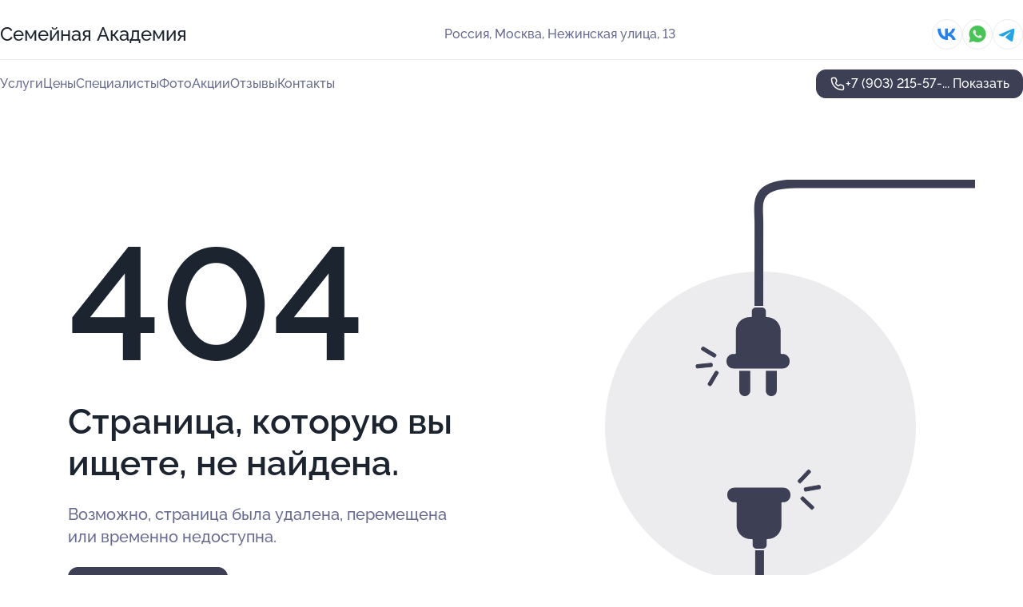

--- FILE ---
content_type: text/html; charset=utf-8
request_url: https://semejnaya-akademiya.ru/service/kursy_rukodeliya/
body_size: 4660
content:
<!DOCTYPE html>
<html lang="ru">
<head>
	<meta http-equiv="Content-Type" content="text/html; charset=utf-8">
	<meta name="viewport" content="width=device-width,maximum-scale=1,initial-scale=1,user-scalable=0">
	<meta name="format-detection" content="telephone=no">
	<meta name="theme-color" content="#3D3F55">
	<meta name="description" content="">
	<link rel="icon" type="image/png" href="/favicon.png">

	<title>404</title>

	<link nonce="ct1yVTgKqNZc7mMPLiMIB5Wh" href="//semejnaya-akademiya.ru/build/lego2/lego2.css?v=bE2ZXU/+kbY" rel="stylesheet" >

		<script type="application/ld+json">{"@context":"http:\/\/schema.org","@type":"ChildCare","name":"\u0414\u0435\u0442\u0441\u043a\u0438\u0439 \u0446\u0435\u043d\u0442\u0440 \u0421\u0435\u043c\u0435\u0439\u043d\u0430\u044f \u0410\u043a\u0430\u0434\u0435\u043c\u0438\u044f","address":{"@type":"PostalAddress","streetAddress":"\u041d\u0435\u0436\u0438\u043d\u0441\u043a\u0430\u044f \u0443\u043b\u0438\u0446\u0430, 13","addressLocality":"\u041c\u043e\u0441\u043a\u0432\u0430"},"url":"https:\/\/semejnaya-akademiya.ru\/","contactPoint":{"@type":"ContactPoint","telephone":"+7\u00a0(903)\u00a0215-57-75","contactType":"customer service","areaServed":"RU","availableLanguage":"Russian"},"sameAs":["https:\/\/vk.com\/7akademia"],"image":"https:\/\/p2.zoon.ru\/preview\/YTSWrm8mCm4epapGU4WJhQ\/2400x1500x75\/1\/0\/c\/original_52c076b640c0886b7c8d830e_6156b24f403f2.jpg","aggregateRating":{"@type":"AggregateRating","ratingValue":4.9,"worstRating":1,"bestRating":5,"reviewCount":5}}</script>
		<script nonce="ct1yVTgKqNZc7mMPLiMIB5Wh">
		window.js_base = '/js.php';
	</script>

	</head>
<body >
	 <header id="header" class="header" data-organization-id="52c076b640c0886b7c8d830d">
	<div class="wrapper">
		<div class="header-container" data-uitest="lego-header-block">
			<div class="header-menu-activator" data-target="header-menu-activator">
				<span class="header-menu-activator__icon"></span>
			</div>

			<div class="header-title">
				<a href="/">					Семейная Академия
				</a>			</div>
			<div class="header-address text-3 text-secondary">Россия, Москва, Нежинская улица, 13</div>

						<div class="header-socials flex gap-8 icon icon--36" data-target="header-socials">
									<!--noindex-->
					<a href="https://vk.com/7akademia" data-category="vk_group" rel="nofollow" target="_blank">
						<svg class="svg-icons-vk_group" ><use xlink:href="/build/lego2/icons.svg?v=twXxpJO2KYk#vk_group"></use></svg>
					</a>
					<!--/noindex-->
									<!--noindex-->
					<a href="https://wa.me/79032155775" data-category="whatsapp" rel="nofollow" target="_blank">
						<svg class="svg-icons-whatsapp" ><use xlink:href="/build/lego2/icons.svg?v=twXxpJO2KYk#whatsapp"></use></svg>
					</a>
					<!--/noindex-->
									<!--noindex-->
					<a href="https://t.me/Semeynayakademya" data-category="telegram" rel="nofollow" target="_blank">
						<svg class="svg-icons-telegram" ><use xlink:href="/build/lego2/icons.svg?v=twXxpJO2KYk#telegram"></use></svg>
					</a>
					<!--/noindex-->
							</div>
					</div>

		<nav class="nav" data-target="header-nav" data-uitest="lego-navigation-block">
			<ul>
									<li data-target="header-services">
						<svg class="svg-icons-services" ><use xlink:href="/build/lego2/icons.svg?v=twXxpJO2KYk#services"></use></svg>
						<a data-target="header-nav-link" href="https://semejnaya-akademiya.ru/services/" data-za="{&quot;ev_label&quot;:&quot;all_service&quot;}">Услуги</a>
					</li>
									<li data-target="header-prices">
						<svg class="svg-icons-prices" ><use xlink:href="/build/lego2/icons.svg?v=twXxpJO2KYk#prices"></use></svg>
						<a data-target="header-nav-link" href="https://semejnaya-akademiya.ru/price/" data-za="{&quot;ev_label&quot;:&quot;price&quot;}">Цены</a>
					</li>
									<li data-target="header-specialists">
						<svg class="svg-icons-specialists" ><use xlink:href="/build/lego2/icons.svg?v=twXxpJO2KYk#specialists"></use></svg>
						<a data-target="header-nav-link" href="https://semejnaya-akademiya.ru/#specialists" data-za="{&quot;ev_label&quot;:&quot;org_prof&quot;}">Специалисты</a>
					</li>
									<li data-target="header-photo">
						<svg class="svg-icons-photo" ><use xlink:href="/build/lego2/icons.svg?v=twXxpJO2KYk#photo"></use></svg>
						<a data-target="header-nav-link" href="https://semejnaya-akademiya.ru/#photos" data-za="{&quot;ev_label&quot;:&quot;photos&quot;}">Фото</a>
					</li>
									<li data-target="header-offers">
						<svg class="svg-icons-offers" ><use xlink:href="/build/lego2/icons.svg?v=twXxpJO2KYk#offers"></use></svg>
						<a data-target="header-nav-link" href="https://semejnaya-akademiya.ru/#offers" data-za="{&quot;ev_label&quot;:&quot;offer&quot;}">Акции</a>
					</li>
									<li data-target="header-reviews">
						<svg class="svg-icons-reviews" ><use xlink:href="/build/lego2/icons.svg?v=twXxpJO2KYk#reviews"></use></svg>
						<a data-target="header-nav-link" href="https://semejnaya-akademiya.ru/#reviews" data-za="{&quot;ev_label&quot;:&quot;reviews&quot;}">Отзывы</a>
					</li>
									<li data-target="header-contacts">
						<svg class="svg-icons-contacts" ><use xlink:href="/build/lego2/icons.svg?v=twXxpJO2KYk#contacts"></use></svg>
						<a data-target="header-nav-link" href="https://semejnaya-akademiya.ru/#contacts" data-za="{&quot;ev_label&quot;:&quot;contacts&quot;}">Контакты</a>
					</li>
							</ul>

			<div class="header-controls">
				<div class="header-controls__wrapper">
					<a
	href="tel:+79032155775"
	class="phone-button button button--primary button--36 icon--20"
	data-phone="+7 (903) 215-57-75"
	data-za="{&quot;ev_sourceType&quot;:&quot;&quot;,&quot;ev_sourceId&quot;:&quot;52c076b640c0886b7c8d830d.d2b6&quot;,&quot;object_type&quot;:&quot;organization&quot;,&quot;object_id&quot;:&quot;52c076b640c0886b7c8d830d.d2b6&quot;,&quot;ev_label&quot;:&quot;standard&quot;,&quot;ev_category&quot;:&quot;phone_o&quot;}">
	<svg class="svg-icons-phone" ><use xlink:href="/build/lego2/icons.svg?v=twXxpJO2KYk#phone"></use></svg>
			<div data-target="show-phone-number">
			+7 (903) 215-57-...
			<span data-target="phone-button-show">Показать</span>
		</div>
	</a>


									</div>

							</div>

			<div class="header-nav-address">
									<div class="header-block flex gap-12 icon icon--36" data-target="header-socials">
													<!--noindex-->
							<a href="https://vk.com/7akademia" data-category="vk_group" rel="nofollow" target="_blank">
								<svg class="svg-icons-vk_group" ><use xlink:href="/build/lego2/icons.svg?v=twXxpJO2KYk#vk_group"></use></svg>
							</a>
							<!--/noindex-->
													<!--noindex-->
							<a href="https://wa.me/79032155775" data-category="whatsapp" rel="nofollow" target="_blank">
								<svg class="svg-icons-whatsapp" ><use xlink:href="/build/lego2/icons.svg?v=twXxpJO2KYk#whatsapp"></use></svg>
							</a>
							<!--/noindex-->
													<!--noindex-->
							<a href="https://t.me/Semeynayakademya" data-category="telegram" rel="nofollow" target="_blank">
								<svg class="svg-icons-telegram" ><use xlink:href="/build/lego2/icons.svg?v=twXxpJO2KYk#telegram"></use></svg>
							</a>
							<!--/noindex-->
											</div>
				
				<div class="header-block text-3 text-center text-secondary">Россия, Москва, Нежинская улица, 13</div>
			</div>
		</nav>
	</div>
</header>
<div class="header-placeholder"></div>

<div class="contacts-panel" id="contacts-panel">
	

	<div class="contacts-panel-wrapper">
					<div class="contacts-panel-icon contacts-panel-expander" data-target="contacts-panel-expand">
				<div class="contacts-panel-icon__collapsed"><svg class="svg-icons-phone_filled" ><use xlink:href="/build/lego2/icons.svg?v=twXxpJO2KYk#phone_filled"></use></svg></div>
				<div class="contacts-panel-icon__expanded"><svg class="svg-icons-close" ><use xlink:href="/build/lego2/icons.svg?v=twXxpJO2KYk#close"></use></svg></div>
			</div>

			<div class="contacts-panel-group">
								<a href="tel:+79032155775" class="contacts-panel-icon" data-phone="+7 (903) 215-57-75" data-za="{&quot;ev_sourceType&quot;:&quot;nav_panel&quot;,&quot;ev_sourceId&quot;:&quot;52c076b640c0886b7c8d830d.d2b6&quot;,&quot;object_type&quot;:&quot;organization&quot;,&quot;object_id&quot;:&quot;52c076b640c0886b7c8d830d.d2b6&quot;,&quot;ev_label&quot;:&quot;standard&quot;,&quot;ev_category&quot;:&quot;phone_o&quot;}">
					<svg class="svg-icons-phone_filled" ><use xlink:href="/build/lego2/icons.svg?v=twXxpJO2KYk#phone_filled"></use></svg>
				</a>
													<a href="https://wa.me/79032155775" class="contacts-panel-icon"><svg class="svg-icons-whatsapp_filled" ><use xlink:href="/build/lego2/icons.svg?v=twXxpJO2KYk#whatsapp_filled"></use></svg></a>
									<a href="https://t.me/Semeynayakademya" class="contacts-panel-icon"><svg class="svg-icons-telegram_filled" ><use xlink:href="/build/lego2/icons.svg?v=twXxpJO2KYk#telegram_filled"></use></svg></a>
							</div>
			</div>
</div>

<script nonce="ct1yVTgKqNZc7mMPLiMIB5Wh" type="module">
	import { initContactsPanel } from '//semejnaya-akademiya.ru/build/lego2/lego2.js?v=q3BPK5dzBCA';

	initContactsPanel(document.getElementById('contacts-panel'));
</script>


<script nonce="ct1yVTgKqNZc7mMPLiMIB5Wh" type="module">
	import { initHeader } from '//semejnaya-akademiya.ru/build/lego2/lego2.js?v=q3BPK5dzBCA';

	initHeader(document.getElementById('header'));
</script>
 	<main class="main-container">
		<div class="wrapper section-wrapper">
			<div class="error-page wrapper">
	<div class="error-page-info">
		<div class="error-page-info__title">
			404
		</div>
		<div class="error-page-info__text">
			Страница, которую вы ищете,
			не найдена.
		</div>
		<div class="error-page-info__subtext">
			Возможно, страница была удалена, перемещена или временно недоступна.
		</div>
		<div class="error-page-info__button">
			<a href="https://semejnaya-akademiya.ru/" class="button button--primary button--44">
				Перейти на главную
			</a>
		</div>
	</div>
	<img class="error-page__image" src="/images/v2/not_found.svg" alt="not found">
</div>
		</div>
	</main>
	 <footer class="footer" data-uitest="lego-footer-block">
	<div class="wrapper">
		<div class="footer-blocks">
			<div class="footer-block footer-first">
				<div class="text-3 strong">&copy; Детский центр Семейная Академия на&#160;Нежинской улице, 2026</div>

				<div>
					
					Россия, Москва, Нежинская улица, 13
											<div>
													Округ ЗАО,													Район Очаково-Матвеевское												</div>
					
					<span class="workhours">
Время работы:  Пн-пт: 10:00—20:00 и до последнего клиента; сб: 10:00—19:00 
	<br>Откроемся в 10:00
	<meta itemprop="openingHours" content="Mo-Fr 10:00-20:00" />
	<meta itemprop="openingHours" content="Sa 10:00-19:00" />
</span>

				</div>
			</div>

			<div class="footer-block footer-second">
				<a
					href="tel:+79032155775"
					class="text-3 flex flex--center gap-8 icon icon--20 "
					dir="ltr"
					data-number="+7 (903) 215-57-75"
					data-za="{&quot;ev_sourceType&quot;:&quot;footer&quot;,&quot;ev_sourceId&quot;:&quot;52c076b640c0886b7c8d830d.d2b6&quot;,&quot;object_type&quot;:&quot;organization&quot;,&quot;object_id&quot;:&quot;52c076b640c0886b7c8d830d.d2b6&quot;,&quot;ev_label&quot;:&quot;standard&quot;,&quot;ev_category&quot;:&quot;phone_o&quot;}"				>
					<svg class="svg-icons-phone" ><use xlink:href="/build/lego2/icons.svg?v=twXxpJO2KYk#phone"></use></svg>
					+7 (903) 215-57-75
				</a>

				<div>
					“Имеются противопоказания, необходима консультация специалиста.<br>
					Цены, размещенные на сайте, не являются публичной офертой. С полным прейскурантом вы можете ознакомиться на стойках ресепшн или связавшись по телефону”
				</div>
			</div>

			<div class="footer-last">
				<div class="flex gap-24">
					<div class="text-gray">2012-2026 &copy; ZOON</div>
					<a href="/policy/" class="text-gray" target="_blank">Политика обработки данных</a>
				</div>
				<a href="https://zoon.ru/" class="text-gray" target="_blank">Разработано в Zoon</a>
			</div>
		</div>
	</div>
</footer>
 	
<!-- Yandex.Metrika counter -->
<script nonce="ct1yVTgKqNZc7mMPLiMIB5Wh">
	(function(w, d, c, e){
		(function(m,e,t,r,i,k,a){m[i]=m[i]||function(){(m[i].a=m[i].a||[]).push(arguments)};
			m[i].l=1*new Date();k=e.createElement(t),a=e.getElementsByTagName(t)[0],k.async=1,k.src=r,a.parentNode.insertBefore(k,a)})
		(w, d, "script", "\/\/mc.yandex.ru\/metrika\/tag.js", c);

		var rawCookie = d.cookie.split('; ');
		var cookie = {};
		for (var i = 0; i < rawCookie.length; ++i) {
			var kval = rawCookie[i].split('=');
			cookie[kval[0]] = kval[1];
		}
		var p = [];
		
		w[c]("24487664", 'init', {
			accurateTrackBounce: true,
			clickmap: (Math.random() < 0.3),
			params: p,
			trackLinks: true,
			webvisor: false,
			trackHash: true,
			triggerEvent: true
		});
		(w[c].ids=w[c].ids||[]).push("24487664");

		function formatUrl (url) {
			const o = new URL(url, window.location);
			return o.pathname + o.search + o.hash;
		}

		window.addEventListener('track:pageview', function(e){
			w[c]("24487664", 'hit', formatUrl(e.detail.url), { referer: formatUrl(e.detail.referer) });
		});

		window.addEventListener('track:event', function(e){
			const provider = e.detail.provider;
			if (provider && provider !== 'metrika') return;

			const data = e.detail.data;
			const eventData = [data.ev_category, data.ev_action, data.ev_label].filter(Boolean);
			w[c]("24487664", 'reachGoal', eventData.join('-'), {"user_id":0});
		});

	})(window, document, 'ym', 'track-event.metrika track-event-nonint.metrika');
</script>
<noscript><div><img src="https://mc.yandex.ru/watch/24487664" style="position:absolute; left:-9999px;" alt="" /></div></noscript>
<!-- /Yandex.Metrika counter -->
<script type="module" nonce="ct1yVTgKqNZc7mMPLiMIB5Wh">
	import { initStat } from '//semejnaya-akademiya.ru/build/lego2/lego2.js?v=q3BPK5dzBCA';

	var p = {
		server: {"anon_user_id":"20260130224141vlYN.6926","ip":"18.224.32.6","ip_country":"US","page_url":"https:\/\/semejnaya-akademiya.ru\/service\/kursy_rukodeliya\/","referer_type":"other","session_id":"7ZGyGi1DghifH0L79iQI4i94hCIgHZ","ua_full":"mozilla\/5.0 (macintosh; intel mac os x 10_15_7) applewebkit\/537.36 (khtml, like gecko) chrome\/131.0.0.0 safari\/537.36; claudebot\/1.0; +claudebot@anthropic.com)","ua_short":"chrome 131","ua_type":"desktop","user_class":"","seotarget_type":"lego-service","seotarget_city":"msk","seotarget_category":"kids","seotarget_account_type":"org_standard","seotarget_url_tail":null,"seotarget_subtype":""},
		ua_resolution_w: window.screen.width,
		ua_resolution_h: window.screen.height,
		page_render_ts: 1769802101,
		hash: "9b19415abb3e832cd3715076a83cd3e5",
		cat: {"hash":"8d3d312df4ac6dc2a1d575e0811cb3c8"}
	};

						p["object_type"] = "organization";
								p["object_id"] = ["52c076b640c0886b7c8d830d.d2b6"];
											p["lego_id"] = "615e10bcf457401d4246b326.27a1";
																		
	initStat(p, {});
</script>
<script type="module" nonce="ct1yVTgKqNZc7mMPLiMIB5Wh">
	import {  sendStat } from '//semejnaya-akademiya.ru/build/lego2/lego2.js?v=q3BPK5dzBCA';
	sendStat({object_type: 'lego_site', object_id: '615e10bcf457401d4246b326.27a1', ev_type: 'stat', ev_category: 'hit'});
			sendStat({object_type: 'lego_site', object_id: '615e10bcf457401d4246b326.27a1', ev_type: 'stat', ev_category: 'other'});
	</script>
</body>
</html>


--- FILE ---
content_type: application/javascript
request_url: https://semejnaya-akademiya.ru/build/lego2/lego2.js?v=q3BPK5dzBCA
body_size: 22508
content:
var ar=Object.defineProperty,sr=Object.defineProperties;var nr=Object.getOwnPropertyDescriptors;var Ee=Object.getOwnPropertySymbols;var bt=Object.prototype.hasOwnProperty,vt=Object.prototype.propertyIsEnumerable;var Ye=(r,e,t)=>e in r?ar(r,e,{enumerable:!0,configurable:!0,writable:!0,value:t}):r[e]=t,_=(r,e)=>{for(var t in e||(e={}))bt.call(e,t)&&Ye(r,t,e[t]);if(Ee)for(var t of Ee(e))vt.call(e,t)&&Ye(r,t,e[t]);return r},P=(r,e)=>sr(r,nr(e));var ke=(r,e)=>{var t={};for(var o in r)bt.call(r,o)&&e.indexOf(o)<0&&(t[o]=r[o]);if(r!=null&&Ee)for(var o of Ee(r))e.indexOf(o)<0&&vt.call(r,o)&&(t[o]=r[o]);return t};var E=(r,e,t)=>Ye(r,typeof e!="symbol"?e+"":e,t);var T=(r,e,t)=>new Promise((o,i)=>{var a=u=>{try{d(t.next(u))}catch(p){i(p)}},l=u=>{try{d(t.throw(u))}catch(p){i(p)}},d=u=>u.done?o(u.value):Promise.resolve(u.value).then(a,l);d((t=t.apply(r,e)).next())});var n={};var Ge=class{constructor(e){this.container=e;E(this,"options");E(this,"toggler");E(this,"expanded");E(this,"toggleBinded",this.toggle.bind(this));this.options={expandText:"\u041F\u043E\u043A\u0430\u0437\u0430\u0442\u044C \u0435\u0449\u0451",collapseText:"\u0421\u043A\u0440\u044B\u0442\u044C"},this.toggler=null,this.expanded=!1,this.init()}init(){if(!this.container.dataset.inited){if(!this.isCollapseRequired()){this.container.dataset.inited="true";return}this.toggler=document.createElement("div"),this.toggler.classList.add("collapse__toggler"),this.toggler.textContent=this.options.expandText,this.container.append(this.toggler),this.toggler.addEventListener("click",this.toggleBinded),this.container.dataset.inited="true"}}isCollapseRequired(){let e=this.container.querySelector(".collapse__overflow"),t=this.container.querySelector(".collapse__text");return!t||!e?!1:t.offsetHeight>e.offsetHeight}toggle(){this.toggler&&(this.expanded=!this.expanded,this.container.classList.toggle("_expanded",this.expanded),this.toggler.textContent=this.expanded?this.options.collapseText:this.options.expandText,this.container.dataset.once&&this.removeToggler())}removeToggler(){this.toggler&&(this.toggler.removeEventListener("click",this.toggleBinded),this.toggler.remove())}},cr=()=>{document.querySelectorAll(".collapse").forEach(e=>new Ge(e))};window.addEventListener("load",cr);var dr=typeof n=="object"&&n&&n.Object===Object&&n,xt=dr;var mr=typeof self=="object"&&self&&self.Object===Object&&self,pr=xt||mr||Function("return this")(),Te=pr;var fr=Te.Symbol,ae=fr;var yt=Object.prototype,ur=yt.hasOwnProperty,gr=yt.toString,ge=ae?ae.toStringTag:void 0;function hr(r){var e=ur.call(r,ge),t=r[ge];try{r[ge]=void 0;var o=!0}catch(a){}var i=gr.call(r);return o&&(e?r[ge]=t:delete r[ge]),i}var wt=hr;var br=Object.prototype,vr=br.toString;function xr(r){return vr.call(r)}var _t=xr;var yr="[object Null]",wr="[object Undefined]",Et=ae?ae.toStringTag:void 0;function _r(r){return r==null?r===void 0?wr:yr:Et&&Et in Object(r)?wt(r):_t(r)}var kt=_r;function Er(r){return r!=null&&typeof r=="object"}var Tt=Er;var kr="[object Symbol]";function Tr(r){return typeof r=="symbol"||Tt(r)&&kt(r)==kr}var St=Tr;var Sr=/\s/;function Mr(r){for(var e=r.length;e--&&Sr.test(r.charAt(e)););return e}var Mt=Mr;var Lr=/^\s+/;function Cr(r){return r&&r.slice(0,Mt(r)+1).replace(Lr,"")}var Lt=Cr;function Pr(r){var e=typeof r;return r!=null&&(e=="object"||e=="function")}var Q=Pr;var Ct=NaN,zr=/^[-+]0x[0-9a-f]+$/i,Or=/^0b[01]+$/i,Ar=/^0o[0-7]+$/i,Hr=parseInt;function Dr(r){if(typeof r=="number")return r;if(St(r))return Ct;if(Q(r)){var e=typeof r.valueOf=="function"?r.valueOf():r;r=Q(e)?e+"":e}if(typeof r!="string")return r===0?r:+r;r=Lt(r);var t=Or.test(r);return t||Ar.test(r)?Hr(r.slice(2),t?2:8):zr.test(r)?Ct:+r}var Ve=Dr;var Ir=function(){return Te.Date.now()},Se=Ir;var Br="Expected a function",Fr=Math.max,Rr=Math.min;function $r(r,e,t){var o,i,a,l,d,u,p=0,c=!1,g=!1,b=!0;if(typeof r!="function")throw new TypeError(Br);e=Ve(e)||0,Q(t)&&(c=!!t.leading,g="maxWait"in t,a=g?Fr(Ve(t.maxWait)||0,e):a,b="trailing"in t?!!t.trailing:b);function x(S){var D=o,$=i;return o=i=void 0,p=S,l=r.apply($,D),l}function v(S){return p=S,d=setTimeout(y,e),c?x(S):l}function f(S){var D=S-u,$=S-p,M=e-D;return g?Rr(M,a-$):M}function h(S){var D=S-u,$=S-p;return u===void 0||D>=e||D<0||g&&$>=a}function y(){var S=Se();if(h(S))return s(S);d=setTimeout(y,f(S))}function s(S){return d=void 0,b&&o?x(S):(o=i=void 0,l)}function m(){d!==void 0&&clearTimeout(d),p=0,o=u=i=d=void 0}function w(){return d===void 0?l:s(Se())}function k(){var S=Se(),D=h(S);if(o=arguments,i=this,u=S,D){if(d===void 0)return v(u);if(g)return clearTimeout(d),d=setTimeout(y,e),x(u)}return d===void 0&&(d=setTimeout(y,e)),l}return k.cancel=m,k.flush=w,k}var he=$r;var jr="Expected a function";function qr(r,e,t){var o=!0,i=!0;if(typeof r!="function")throw new TypeError(jr);return Q(t)&&(o="leading"in t?!!t.leading:o,i="trailing"in t?!!t.trailing:i),he(r,e,{leading:o,maxWait:e,trailing:i})}var X=qr;var se=r=>{r.scrollHeight!==r.clientHeight&&(r.classList.add("_scrollable"),r.addEventListener("scroll",X(()=>{r.classList.toggle("_scrolling",r.scrollTop>4),r.classList.toggle("_scrolled",r.scrollTop+r.clientHeight>=r.scrollHeight-4)},50),{passive:!0}))};import Xr from"/build/shared/vendors/swiper.js?v=11.2.10";function Pt(r){return r!==null&&typeof r=="object"&&"constructor"in r&&r.constructor===Object}function Ze(r,e){r===void 0&&(r={}),e===void 0&&(e={});let t=["__proto__","constructor","prototype"];Object.keys(e).filter(o=>t.indexOf(o)<0).forEach(o=>{typeof r[o]=="undefined"?r[o]=e[o]:Pt(e[o])&&Pt(r[o])&&Object.keys(e[o]).length>0&&Ze(r[o],e[o])})}var zt={body:{},addEventListener(){},removeEventListener(){},activeElement:{blur(){},nodeName:""},querySelector(){return null},querySelectorAll(){return[]},getElementById(){return null},createEvent(){return{initEvent(){}}},createElement(){return{children:[],childNodes:[],style:{},setAttribute(){},getElementsByTagName(){return[]}}},createElementNS(){return{}},importNode(){return null},location:{hash:"",host:"",hostname:"",href:"",origin:"",pathname:"",protocol:"",search:""}};function N(){let r=typeof document!="undefined"?document:{};return Ze(r,zt),r}var Nr={document:zt,navigator:{userAgent:""},location:{hash:"",host:"",hostname:"",href:"",origin:"",pathname:"",protocol:"",search:""},history:{replaceState(){},pushState(){},go(){},back(){}},CustomEvent:function(){return this},addEventListener(){},removeEventListener(){},getComputedStyle(){return{getPropertyValue(){return""}}},Image(){},Date(){},screen:{},setTimeout(){},clearTimeout(){},matchMedia(){return{}},requestAnimationFrame(r){return typeof setTimeout=="undefined"?(r(),null):setTimeout(r,0)},cancelAnimationFrame(r){typeof setTimeout!="undefined"&&clearTimeout(r)}};function V(){let r=typeof window!="undefined"?window:{};return Ze(r,Nr),r}function Ot(r){return r===void 0&&(r=""),r.trim().split(" ").filter(e=>!!e.trim())}function Me(r,e){return e===void 0&&(e=0),setTimeout(r,e)}function At(r){return typeof r=="object"&&r!==null&&r.constructor&&Object.prototype.toString.call(r).slice(8,-1)==="Object"}function Z(r,e){e===void 0&&(e="");let t=V(),o=[...r.children];return t.HTMLSlotElement&&r instanceof HTMLSlotElement&&o.push(...r.assignedElements()),e?o.filter(i=>i.matches(e)):o}function ee(r,e){e===void 0&&(e=[]);let t=document.createElement(r);return t.classList.add(...Array.isArray(e)?e:Ot(e)),t}function Le(r){let e=r,t;if(e){for(t=0;(e=e.previousSibling)!==null;)e.nodeType===1&&(t+=1);return t}}function Ce(r,e){let t=[],o=r.parentElement;for(;o;)e?o.matches(e)&&t.push(o):t.push(o),o=o.parentElement;return t}function Pe(r,e){function t(o){o.target===r&&(e.call(r,o),r.removeEventListener("transitionend",t))}e&&r.addEventListener("transitionend",t)}function Ht(r,e,t){let o=V();return t?r[e==="width"?"offsetWidth":"offsetHeight"]+parseFloat(o.getComputedStyle(r,null).getPropertyValue(e==="width"?"margin-right":"margin-top"))+parseFloat(o.getComputedStyle(r,null).getPropertyValue(e==="width"?"margin-left":"margin-bottom")):r.offsetWidth}function O(r){return(Array.isArray(r)?r:[r]).filter(e=>!!e)}function ne(r,e){e===void 0&&(e=""),typeof trustedTypes!="undefined"?r.innerHTML=trustedTypes.createPolicy("html",{createHTML:t=>t}).createHTML(e):r.innerHTML=e}function be(r,e,t,o){return r.params.createElements&&Object.keys(o).forEach(i=>{if(!t[i]&&t.auto===!0){let a=Z(r.el,`.${o[i]}`)[0];a||(a=ee("div",o[i]),a.className=o[i],r.el.append(a)),t[i]=a,e[i]=a}}),t}function Ke(r){let{swiper:e,extendParams:t,on:o,emit:i}=r;t({navigation:{nextEl:null,prevEl:null,hideOnClick:!1,disabledClass:"swiper-button-disabled",hiddenClass:"swiper-button-hidden",lockClass:"swiper-button-lock",navigationDisabledClass:"swiper-navigation-disabled"}}),e.navigation={nextEl:null,prevEl:null};function a(v){let f;return v&&typeof v=="string"&&e.isElement&&(f=e.el.querySelector(v)||e.hostEl.querySelector(v),f)?f:(v&&(typeof v=="string"&&(f=[...document.querySelectorAll(v)]),e.params.uniqueNavElements&&typeof v=="string"&&f&&f.length>1&&e.el.querySelectorAll(v).length===1?f=e.el.querySelector(v):f&&f.length===1&&(f=f[0])),v&&!f?v:f)}function l(v,f){let h=e.params.navigation;v=O(v),v.forEach(y=>{y&&(y.classList[f?"add":"remove"](...h.disabledClass.split(" ")),y.tagName==="BUTTON"&&(y.disabled=f),e.params.watchOverflow&&e.enabled&&y.classList[e.isLocked?"add":"remove"](h.lockClass))})}function d(){let{nextEl:v,prevEl:f}=e.navigation;if(e.params.loop){l(f,!1),l(v,!1);return}l(f,e.isBeginning&&!e.params.rewind),l(v,e.isEnd&&!e.params.rewind)}function u(v){v.preventDefault(),!(e.isBeginning&&!e.params.loop&&!e.params.rewind)&&(e.slidePrev(),i("navigationPrev"))}function p(v){v.preventDefault(),!(e.isEnd&&!e.params.loop&&!e.params.rewind)&&(e.slideNext(),i("navigationNext"))}function c(){let v=e.params.navigation;if(e.params.navigation=be(e,e.originalParams.navigation,e.params.navigation,{nextEl:"swiper-button-next",prevEl:"swiper-button-prev"}),!(v.nextEl||v.prevEl))return;let f=a(v.nextEl),h=a(v.prevEl);Object.assign(e.navigation,{nextEl:f,prevEl:h}),f=O(f),h=O(h);let y=(s,m)=>{s&&s.addEventListener("click",m==="next"?p:u),!e.enabled&&s&&s.classList.add(...v.lockClass.split(" "))};f.forEach(s=>y(s,"next")),h.forEach(s=>y(s,"prev"))}function g(){let{nextEl:v,prevEl:f}=e.navigation;v=O(v),f=O(f);let h=(y,s)=>{y.removeEventListener("click",s==="next"?p:u),y.classList.remove(...e.params.navigation.disabledClass.split(" "))};v.forEach(y=>h(y,"next")),f.forEach(y=>h(y,"prev"))}o("init",()=>{e.params.navigation.enabled===!1?x():(c(),d())}),o("toEdge fromEdge lock unlock",()=>{d()}),o("destroy",()=>{g()}),o("enable disable",()=>{let{nextEl:v,prevEl:f}=e.navigation;if(v=O(v),f=O(f),e.enabled){d();return}[...v,...f].filter(h=>!!h).forEach(h=>h.classList.add(e.params.navigation.lockClass))}),o("click",(v,f)=>{let{nextEl:h,prevEl:y}=e.navigation;h=O(h),y=O(y);let s=f.target,m=y.includes(s)||h.includes(s);if(e.isElement&&!m){let w=f.path||f.composedPath&&f.composedPath();w&&(m=w.find(k=>h.includes(k)||y.includes(k)))}if(e.params.navigation.hideOnClick&&!m){if(e.pagination&&e.params.pagination&&e.params.pagination.clickable&&(e.pagination.el===s||e.pagination.el.contains(s)))return;let w;h.length?w=h[0].classList.contains(e.params.navigation.hiddenClass):y.length&&(w=y[0].classList.contains(e.params.navigation.hiddenClass)),i(w===!0?"navigationShow":"navigationHide"),[...h,...y].filter(k=>!!k).forEach(k=>k.classList.toggle(e.params.navigation.hiddenClass))}});let b=()=>{e.el.classList.remove(...e.params.navigation.navigationDisabledClass.split(" ")),c(),d()},x=()=>{e.el.classList.add(...e.params.navigation.navigationDisabledClass.split(" ")),g()};Object.assign(e.navigation,{enable:b,disable:x,update:d,init:c,destroy:g})}function K(r){return r===void 0&&(r=""),`.${r.trim().replace(/([\.:!+\/()[\]])/g,"\\$1").replace(/ /g,".")}`}function Je(r){let{swiper:e,extendParams:t,on:o,emit:i}=r,a="swiper-pagination";t({pagination:{el:null,bulletElement:"span",clickable:!1,hideOnClick:!1,renderBullet:null,renderProgressbar:null,renderFraction:null,renderCustom:null,progressbarOpposite:!1,type:"bullets",dynamicBullets:!1,dynamicMainBullets:1,formatFractionCurrent:s=>s,formatFractionTotal:s=>s,bulletClass:`${a}-bullet`,bulletActiveClass:`${a}-bullet-active`,modifierClass:`${a}-`,currentClass:`${a}-current`,totalClass:`${a}-total`,hiddenClass:`${a}-hidden`,progressbarFillClass:`${a}-progressbar-fill`,progressbarOppositeClass:`${a}-progressbar-opposite`,clickableClass:`${a}-clickable`,lockClass:`${a}-lock`,horizontalClass:`${a}-horizontal`,verticalClass:`${a}-vertical`,paginationDisabledClass:`${a}-disabled`}}),e.pagination={el:null,bullets:[]};let l,d=0;function u(){return!e.params.pagination.el||!e.pagination.el||Array.isArray(e.pagination.el)&&e.pagination.el.length===0}function p(s,m){let{bulletActiveClass:w}=e.params.pagination;s&&(s=s[`${m==="prev"?"previous":"next"}ElementSibling`],s&&(s.classList.add(`${w}-${m}`),s=s[`${m==="prev"?"previous":"next"}ElementSibling`],s&&s.classList.add(`${w}-${m}-${m}`)))}function c(s,m,w){if(s=s%w,m=m%w,m===s+1)return"next";if(m===s-1)return"previous"}function g(s){let m=s.target.closest(K(e.params.pagination.bulletClass));if(!m)return;s.preventDefault();let w=Le(m)*e.params.slidesPerGroup;if(e.params.loop){if(e.realIndex===w)return;let k=c(e.realIndex,w,e.slides.length);k==="next"?e.slideNext():k==="previous"?e.slidePrev():e.slideToLoop(w)}else e.slideTo(w)}function b(){let s=e.rtl,m=e.params.pagination;if(u())return;let w=e.pagination.el;w=O(w);let k,S,D=e.virtual&&e.params.virtual.enabled?e.virtual.slides.length:e.slides.length,$=e.params.loop?Math.ceil(D/e.params.slidesPerGroup):e.snapGrid.length;if(e.params.loop?(S=e.previousRealIndex||0,k=e.params.slidesPerGroup>1?Math.floor(e.realIndex/e.params.slidesPerGroup):e.realIndex):typeof e.snapIndex!="undefined"?(k=e.snapIndex,S=e.previousSnapIndex):(S=e.previousIndex||0,k=e.activeIndex||0),m.type==="bullets"&&e.pagination.bullets&&e.pagination.bullets.length>0){let M=e.pagination.bullets,I,F,Y;if(m.dynamicBullets&&(l=Ht(M[0],e.isHorizontal()?"width":"height",!0),w.forEach(A=>{A.style[e.isHorizontal()?"width":"height"]=`${l*(m.dynamicMainBullets+4)}px`}),m.dynamicMainBullets>1&&S!==void 0&&(d+=k-(S||0),d>m.dynamicMainBullets-1?d=m.dynamicMainBullets-1:d<0&&(d=0)),I=Math.max(k-d,0),F=I+(Math.min(M.length,m.dynamicMainBullets)-1),Y=(F+I)/2),M.forEach(A=>{let B=[...["","-next","-next-next","-prev","-prev-prev","-main"].map(R=>`${m.bulletActiveClass}${R}`)].map(R=>typeof R=="string"&&R.includes(" ")?R.split(" "):R).flat();A.classList.remove(...B)}),w.length>1)M.forEach(A=>{let B=Le(A);B===k?A.classList.add(...m.bulletActiveClass.split(" ")):e.isElement&&A.setAttribute("part","bullet"),m.dynamicBullets&&(B>=I&&B<=F&&A.classList.add(...`${m.bulletActiveClass}-main`.split(" ")),B===I&&p(A,"prev"),B===F&&p(A,"next"))});else{let A=M[k];if(A&&A.classList.add(...m.bulletActiveClass.split(" ")),e.isElement&&M.forEach((B,R)=>{B.setAttribute("part",R===k?"bullet-active":"bullet")}),m.dynamicBullets){let B=M[I],R=M[F];for(let G=I;G<=F;G+=1)M[G]&&M[G].classList.add(...`${m.bulletActiveClass}-main`.split(" "));p(B,"prev"),p(R,"next")}}if(m.dynamicBullets){let A=Math.min(M.length,m.dynamicMainBullets+4),B=(l*A-l)/2-Y*l,R=s?"right":"left";M.forEach(G=>{G.style[e.isHorizontal()?R:"top"]=`${B}px`})}}w.forEach((M,I)=>{if(m.type==="fraction"&&(M.querySelectorAll(K(m.currentClass)).forEach(F=>{F.textContent=m.formatFractionCurrent(k+1)}),M.querySelectorAll(K(m.totalClass)).forEach(F=>{F.textContent=m.formatFractionTotal($)})),m.type==="progressbar"){let F;m.progressbarOpposite?F=e.isHorizontal()?"vertical":"horizontal":F=e.isHorizontal()?"horizontal":"vertical";let Y=(k+1)/$,A=1,B=1;F==="horizontal"?A=Y:B=Y,M.querySelectorAll(K(m.progressbarFillClass)).forEach(R=>{R.style.transform=`translate3d(0,0,0) scaleX(${A}) scaleY(${B})`,R.style.transitionDuration=`${e.params.speed}ms`})}m.type==="custom"&&m.renderCustom?(ne(M,m.renderCustom(e,k+1,$)),I===0&&i("paginationRender",M)):(I===0&&i("paginationRender",M),i("paginationUpdate",M)),e.params.watchOverflow&&e.enabled&&M.classList[e.isLocked?"add":"remove"](m.lockClass)})}function x(){let s=e.params.pagination;if(u())return;let m=e.virtual&&e.params.virtual.enabled?e.virtual.slides.length:e.grid&&e.params.grid.rows>1?e.slides.length/Math.ceil(e.params.grid.rows):e.slides.length,w=e.pagination.el;w=O(w);let k="";if(s.type==="bullets"){let S=e.params.loop?Math.ceil(m/e.params.slidesPerGroup):e.snapGrid.length;e.params.freeMode&&e.params.freeMode.enabled&&S>m&&(S=m);for(let D=0;D<S;D+=1)s.renderBullet?k+=s.renderBullet.call(e,D,s.bulletClass):k+=`<${s.bulletElement} ${e.isElement?'part="bullet"':""} class="${s.bulletClass}"></${s.bulletElement}>`}s.type==="fraction"&&(s.renderFraction?k=s.renderFraction.call(e,s.currentClass,s.totalClass):k=`<span class="${s.currentClass}"></span> / <span class="${s.totalClass}"></span>`),s.type==="progressbar"&&(s.renderProgressbar?k=s.renderProgressbar.call(e,s.progressbarFillClass):k=`<span class="${s.progressbarFillClass}"></span>`),e.pagination.bullets=[],w.forEach(S=>{s.type!=="custom"&&ne(S,k||""),s.type==="bullets"&&e.pagination.bullets.push(...S.querySelectorAll(K(s.bulletClass)))}),s.type!=="custom"&&i("paginationRender",w[0])}function v(){e.params.pagination=be(e,e.originalParams.pagination,e.params.pagination,{el:"swiper-pagination"});let s=e.params.pagination;if(!s.el)return;let m;typeof s.el=="string"&&e.isElement&&(m=e.el.querySelector(s.el)),!m&&typeof s.el=="string"&&(m=[...document.querySelectorAll(s.el)]),m||(m=s.el),!(!m||m.length===0)&&(e.params.uniqueNavElements&&typeof s.el=="string"&&Array.isArray(m)&&m.length>1&&(m=[...e.el.querySelectorAll(s.el)],m.length>1&&(m=m.find(w=>Ce(w,".swiper")[0]===e.el))),Array.isArray(m)&&m.length===1&&(m=m[0]),Object.assign(e.pagination,{el:m}),m=O(m),m.forEach(w=>{s.type==="bullets"&&s.clickable&&w.classList.add(...(s.clickableClass||"").split(" ")),w.classList.add(s.modifierClass+s.type),w.classList.add(e.isHorizontal()?s.horizontalClass:s.verticalClass),s.type==="bullets"&&s.dynamicBullets&&(w.classList.add(`${s.modifierClass}${s.type}-dynamic`),d=0,s.dynamicMainBullets<1&&(s.dynamicMainBullets=1)),s.type==="progressbar"&&s.progressbarOpposite&&w.classList.add(s.progressbarOppositeClass),s.clickable&&w.addEventListener("click",g),e.enabled||w.classList.add(s.lockClass)}))}function f(){let s=e.params.pagination;if(u())return;let m=e.pagination.el;m&&(m=O(m),m.forEach(w=>{w.classList.remove(s.hiddenClass),w.classList.remove(s.modifierClass+s.type),w.classList.remove(e.isHorizontal()?s.horizontalClass:s.verticalClass),s.clickable&&(w.classList.remove(...(s.clickableClass||"").split(" ")),w.removeEventListener("click",g))})),e.pagination.bullets&&e.pagination.bullets.forEach(w=>w.classList.remove(...s.bulletActiveClass.split(" ")))}o("changeDirection",()=>{if(!e.pagination||!e.pagination.el)return;let s=e.params.pagination,{el:m}=e.pagination;m=O(m),m.forEach(w=>{w.classList.remove(s.horizontalClass,s.verticalClass),w.classList.add(e.isHorizontal()?s.horizontalClass:s.verticalClass)})}),o("init",()=>{e.params.pagination.enabled===!1?y():(v(),x(),b())}),o("activeIndexChange",()=>{typeof e.snapIndex=="undefined"&&b()}),o("snapIndexChange",()=>{b()}),o("snapGridLengthChange",()=>{x(),b()}),o("destroy",()=>{f()}),o("enable disable",()=>{let{el:s}=e.pagination;s&&(s=O(s),s.forEach(m=>m.classList[e.enabled?"remove":"add"](e.params.pagination.lockClass)))}),o("lock unlock",()=>{b()}),o("click",(s,m)=>{let w=m.target,k=O(e.pagination.el);if(e.params.pagination.el&&e.params.pagination.hideOnClick&&k&&k.length>0&&!w.classList.contains(e.params.pagination.bulletClass)){if(e.navigation&&(e.navigation.nextEl&&w===e.navigation.nextEl||e.navigation.prevEl&&w===e.navigation.prevEl))return;let S=k[0].classList.contains(e.params.pagination.hiddenClass);i(S===!0?"paginationShow":"paginationHide"),k.forEach(D=>D.classList.toggle(e.params.pagination.hiddenClass))}});let h=()=>{e.el.classList.remove(e.params.pagination.paginationDisabledClass);let{el:s}=e.pagination;s&&(s=O(s),s.forEach(m=>m.classList.remove(e.params.pagination.paginationDisabledClass))),v(),x(),b()},y=()=>{e.el.classList.add(e.params.pagination.paginationDisabledClass);let{el:s}=e.pagination;s&&(s=O(s),s.forEach(m=>m.classList.add(e.params.pagination.paginationDisabledClass))),f()};Object.assign(e.pagination,{enable:h,disable:y,render:x,update:b,init:v,destroy:f})}function Qe(r){let{swiper:e,extendParams:t,on:o}=r;t({controller:{control:void 0,inverse:!1,by:"slide"}}),e.controller={control:void 0};function i(p,c){let g=(function(){let f,h,y;return(s,m)=>{for(h=-1,f=s.length;f-h>1;)y=f+h>>1,s[y]<=m?h=y:f=y;return f}})();this.x=p,this.y=c,this.lastIndex=p.length-1;let b,x;return this.interpolate=function(f){return f?(x=g(this.x,f),b=x-1,(f-this.x[b])*(this.y[x]-this.y[b])/(this.x[x]-this.x[b])+this.y[b]):0},this}function a(p){e.controller.spline=e.params.loop?new i(e.slidesGrid,p.slidesGrid):new i(e.snapGrid,p.snapGrid)}function l(p,c){let g=e.controller.control,b,x,v=e.constructor;function f(h){if(h.destroyed)return;let y=e.rtlTranslate?-e.translate:e.translate;e.params.controller.by==="slide"&&(a(h),x=-e.controller.spline.interpolate(-y)),(!x||e.params.controller.by==="container")&&(b=(h.maxTranslate()-h.minTranslate())/(e.maxTranslate()-e.minTranslate()),(Number.isNaN(b)||!Number.isFinite(b))&&(b=1),x=(y-e.minTranslate())*b+h.minTranslate()),e.params.controller.inverse&&(x=h.maxTranslate()-x),h.updateProgress(x),h.setTranslate(x,e),h.updateActiveIndex(),h.updateSlidesClasses()}if(Array.isArray(g))for(let h=0;h<g.length;h+=1)g[h]!==c&&g[h]instanceof v&&f(g[h]);else g instanceof v&&c!==g&&f(g)}function d(p,c){let g=e.constructor,b=e.controller.control,x;function v(f){f.destroyed||(f.setTransition(p,e),p!==0&&(f.transitionStart(),f.params.autoHeight&&Me(()=>{f.updateAutoHeight()}),Pe(f.wrapperEl,()=>{b&&f.transitionEnd()})))}if(Array.isArray(b))for(x=0;x<b.length;x+=1)b[x]!==c&&b[x]instanceof g&&v(b[x]);else b instanceof g&&c!==b&&v(b)}function u(){e.controller.control&&e.controller.spline&&(e.controller.spline=void 0,delete e.controller.spline)}o("beforeInit",()=>{if(typeof window!="undefined"&&(typeof e.params.controller.control=="string"||e.params.controller.control instanceof HTMLElement)){(typeof e.params.controller.control=="string"?[...document.querySelectorAll(e.params.controller.control)]:[e.params.controller.control]).forEach(c=>{if(e.controller.control||(e.controller.control=[]),c&&c.swiper)e.controller.control.push(c.swiper);else if(c){let g=`${e.params.eventsPrefix}init`,b=x=>{e.controller.control.push(x.detail[0]),e.update(),c.removeEventListener(g,b)};c.addEventListener(g,b)}});return}e.controller.control=e.params.controller.control}),o("update",()=>{u()}),o("resize",()=>{u()}),o("observerUpdate",()=>{u()}),o("setTranslate",(p,c,g)=>{!e.controller.control||e.controller.control.destroyed||e.controller.setTranslate(c,g)}),o("setTransition",(p,c,g)=>{!e.controller.control||e.controller.control.destroyed||e.controller.setTransition(c,g)}),Object.assign(e.controller,{setTranslate:l,setTransition:d})}function et(r){let{swiper:e,extendParams:t,on:o,emit:i,params:a}=r;e.autoplay={running:!1,paused:!1,timeLeft:0},t({autoplay:{enabled:!1,delay:3e3,waitForTransition:!0,disableOnInteraction:!1,stopOnLastSlide:!1,reverseDirection:!1,pauseOnMouseEnter:!1}});let l,d,u=a&&a.autoplay?a.autoplay.delay:3e3,p=a&&a.autoplay?a.autoplay.delay:3e3,c,g=new Date().getTime(),b,x,v,f,h,y,s;function m(C){!e||e.destroyed||!e.wrapperEl||C.target===e.wrapperEl&&(e.wrapperEl.removeEventListener("transitionend",m),!(s||C.detail&&C.detail.bySwiperTouchMove)&&I())}let w=()=>{if(e.destroyed||!e.autoplay.running)return;e.autoplay.paused?b=!0:b&&(p=c,b=!1);let C=e.autoplay.paused?c:g+p-new Date().getTime();e.autoplay.timeLeft=C,i("autoplayTimeLeft",C,C/u),d=requestAnimationFrame(()=>{w()})},k=()=>{let C;return e.virtual&&e.params.virtual.enabled?C=e.slides.find(q=>q.classList.contains("swiper-slide-active")):C=e.slides[e.activeIndex],C?parseInt(C.getAttribute("data-swiper-autoplay"),10):void 0},S=C=>{if(e.destroyed||!e.autoplay.running)return;cancelAnimationFrame(d),w();let U=typeof C=="undefined"?e.params.autoplay.delay:C;u=e.params.autoplay.delay,p=e.params.autoplay.delay;let q=k();!Number.isNaN(q)&&q>0&&typeof C=="undefined"&&(U=q,u=q,p=q),c=U;let ue=e.params.speed,ht=()=>{!e||e.destroyed||(e.params.autoplay.reverseDirection?!e.isBeginning||e.params.loop||e.params.rewind?(e.slidePrev(ue,!0,!0),i("autoplay")):e.params.autoplay.stopOnLastSlide||(e.slideTo(e.slides.length-1,ue,!0,!0),i("autoplay")):!e.isEnd||e.params.loop||e.params.rewind?(e.slideNext(ue,!0,!0),i("autoplay")):e.params.autoplay.stopOnLastSlide||(e.slideTo(0,ue,!0,!0),i("autoplay")),e.params.cssMode&&(g=new Date().getTime(),requestAnimationFrame(()=>{S()})))};return U>0?(clearTimeout(l),l=setTimeout(()=>{ht()},U)):requestAnimationFrame(()=>{ht()}),U},D=()=>{g=new Date().getTime(),e.autoplay.running=!0,S(),i("autoplayStart")},$=()=>{e.autoplay.running=!1,clearTimeout(l),cancelAnimationFrame(d),i("autoplayStop")},M=(C,U)=>{if(e.destroyed||!e.autoplay.running)return;clearTimeout(l),C||(y=!0);let q=()=>{i("autoplayPause"),e.params.autoplay.waitForTransition?e.wrapperEl.addEventListener("transitionend",m):I()};if(e.autoplay.paused=!0,U){h&&(c=e.params.autoplay.delay),h=!1,q();return}c=(c||e.params.autoplay.delay)-(new Date().getTime()-g),!(e.isEnd&&c<0&&!e.params.loop)&&(c<0&&(c=0),q())},I=()=>{e.isEnd&&c<0&&!e.params.loop||e.destroyed||!e.autoplay.running||(g=new Date().getTime(),y?(y=!1,S(c)):S(),e.autoplay.paused=!1,i("autoplayResume"))},F=()=>{if(e.destroyed||!e.autoplay.running)return;let C=N();C.visibilityState==="hidden"&&(y=!0,M(!0)),C.visibilityState==="visible"&&I()},Y=C=>{C.pointerType==="mouse"&&(y=!0,s=!0,!(e.animating||e.autoplay.paused)&&M(!0))},A=C=>{C.pointerType==="mouse"&&(s=!1,e.autoplay.paused&&I())},B=()=>{e.params.autoplay.pauseOnMouseEnter&&(e.el.addEventListener("pointerenter",Y),e.el.addEventListener("pointerleave",A))},R=()=>{e.el&&typeof e.el!="string"&&(e.el.removeEventListener("pointerenter",Y),e.el.removeEventListener("pointerleave",A))},G=()=>{N().addEventListener("visibilitychange",F)},ir=()=>{N().removeEventListener("visibilitychange",F)};o("init",()=>{e.params.autoplay.enabled&&(B(),G(),D())}),o("destroy",()=>{R(),ir(),e.autoplay.running&&$()}),o("_freeModeStaticRelease",()=>{(v||y)&&I()}),o("_freeModeNoMomentumRelease",()=>{e.params.autoplay.disableOnInteraction?$():M(!0,!0)}),o("beforeTransitionStart",(C,U,q)=>{e.destroyed||!e.autoplay.running||(q||!e.params.autoplay.disableOnInteraction?M(!0,!0):$())}),o("sliderFirstMove",()=>{if(!(e.destroyed||!e.autoplay.running)){if(e.params.autoplay.disableOnInteraction){$();return}x=!0,v=!1,y=!1,f=setTimeout(()=>{y=!0,v=!0,M(!0)},200)}}),o("touchEnd",()=>{if(!(e.destroyed||!e.autoplay.running||!x)){if(clearTimeout(f),clearTimeout(l),e.params.autoplay.disableOnInteraction){v=!1,x=!1;return}v&&e.params.cssMode&&I(),v=!1,x=!1}}),o("slideChange",()=>{e.destroyed||!e.autoplay.running||(h=!0)}),Object.assign(e.autoplay,{start:D,stop:$,pause:M,resume:I})}function tt(r){let{swiper:e,extendParams:t,on:o}=r;t({thumbs:{swiper:null,multipleActiveThumbs:!0,autoScrollOffset:0,slideThumbActiveClass:"swiper-slide-thumb-active",thumbsContainerClass:"swiper-thumbs"}});let i=!1,a=!1;e.thumbs={swiper:null};function l(){let p=e.thumbs.swiper;if(!p||p.destroyed)return;let c=p.clickedIndex,g=p.clickedSlide;if(g&&g.classList.contains(e.params.thumbs.slideThumbActiveClass)||typeof c=="undefined"||c===null)return;let b;p.params.loop?b=parseInt(p.clickedSlide.getAttribute("data-swiper-slide-index"),10):b=c,e.params.loop?e.slideToLoop(b):e.slideTo(b)}function d(){let{thumbs:p}=e.params;if(i)return!1;i=!0;let c=e.constructor;if(p.swiper instanceof c){if(p.swiper.destroyed)return i=!1,!1;e.thumbs.swiper=p.swiper,Object.assign(e.thumbs.swiper.originalParams,{watchSlidesProgress:!0,slideToClickedSlide:!1}),Object.assign(e.thumbs.swiper.params,{watchSlidesProgress:!0,slideToClickedSlide:!1}),e.thumbs.swiper.update()}else if(At(p.swiper)){let g=Object.assign({},p.swiper);Object.assign(g,{watchSlidesProgress:!0,slideToClickedSlide:!1}),e.thumbs.swiper=new c(g),a=!0}return e.thumbs.swiper.el.classList.add(e.params.thumbs.thumbsContainerClass),e.thumbs.swiper.on("tap",l),!0}function u(p){let c=e.thumbs.swiper;if(!c||c.destroyed)return;let g=c.params.slidesPerView==="auto"?c.slidesPerViewDynamic():c.params.slidesPerView,b=1,x=e.params.thumbs.slideThumbActiveClass;if(e.params.slidesPerView>1&&!e.params.centeredSlides&&(b=e.params.slidesPerView),e.params.thumbs.multipleActiveThumbs||(b=1),b=Math.floor(b),c.slides.forEach(h=>h.classList.remove(x)),c.params.loop||c.params.virtual&&c.params.virtual.enabled)for(let h=0;h<b;h+=1)Z(c.slidesEl,`[data-swiper-slide-index="${e.realIndex+h}"]`).forEach(y=>{y.classList.add(x)});else for(let h=0;h<b;h+=1)c.slides[e.realIndex+h]&&c.slides[e.realIndex+h].classList.add(x);let v=e.params.thumbs.autoScrollOffset,f=v&&!c.params.loop;if(e.realIndex!==c.realIndex||f){let h=c.activeIndex,y,s;if(c.params.loop){let m=c.slides.find(w=>w.getAttribute("data-swiper-slide-index")===`${e.realIndex}`);y=c.slides.indexOf(m),s=e.activeIndex>e.previousIndex?"next":"prev"}else y=e.realIndex,s=y>e.previousIndex?"next":"prev";f&&(y+=s==="next"?v:-1*v),c.visibleSlidesIndexes&&c.visibleSlidesIndexes.indexOf(y)<0&&(c.params.centeredSlides?y>h?y=y-Math.floor(g/2)+1:y=y+Math.floor(g/2)-1:y>h&&c.params.slidesPerGroup,c.slideTo(y,p?0:void 0))}}o("beforeInit",()=>{let{thumbs:p}=e.params;if(!(!p||!p.swiper))if(typeof p.swiper=="string"||p.swiper instanceof HTMLElement){let c=N(),g=()=>{let x=typeof p.swiper=="string"?c.querySelector(p.swiper):p.swiper;if(x&&x.swiper)p.swiper=x.swiper,d(),u(!0);else if(x){let v=`${e.params.eventsPrefix}init`,f=h=>{p.swiper=h.detail[0],x.removeEventListener(v,f),d(),u(!0),p.swiper.update(),e.update()};x.addEventListener(v,f)}return x},b=()=>{if(e.destroyed)return;g()||requestAnimationFrame(b)};requestAnimationFrame(b)}else d(),u(!0)}),o("slideChange update resize observerUpdate",()=>{u()}),o("setTransition",(p,c)=>{let g=e.thumbs.swiper;!g||g.destroyed||g.setTransition(c)}),o("beforeDestroy",()=>{let p=e.thumbs.swiper;!p||p.destroyed||a&&p.destroy()}),Object.assign(e.thumbs,{init:d,update:u})}var H=(r,e={})=>{let t=r.querySelector('[data-target="slider-container"]');if(!t||r.querySelectorAll(".swiper-slide").length<2)return;let i=_({modules:[Ke,Je,et,tt,Qe],slidesPerView:1,spaceBetween:0,slideActiveClass:"active",slideToClickedSlide:!1,mousewheel:{forceToAxis:!0,releaseOnEdges:!0,thresholdDelta:10}},e);r.querySelector('[data-target="slider-navigation"]')&&(i.navigation=_({nextEl:r.querySelector('[data-target="slider-next"]'),prevEl:r.querySelector('[data-target="slider-prev"]'),disabledClass:"disabled",lockClass:"hidden"},typeof e.navigation=="object"?e.navigation:{}));let l=r.querySelector('[data-target="slider-pagination"]');return l&&(i.pagination={el:l,clickable:!0,bulletClass:"bullet",bulletActiveClass:"active"}),new Xr(t,i)};var Yr={parameters:{},data:{},onOpen:()=>{}},Oe=class{constructor(e,t){this.name=e;E(this,"container");E(this,"content",null);E(this,"options");E(this,"__events",{});this.options=_(_({},Yr),t),this.container=this.createContainer()}on(e,t){this.__events[e]||(this.__events[e]=[]),this.__events[e].push(t)}emit(e,...t){var o;(o=this.__events[e])==null||o.forEach(i=>i.call(this,...t))}createUrl(){let e=new URL(`/layer/${this.name}/`,window.location.origin);for(let t in this.options.parameters){let o=this.options.parameters[t];o!==void 0&&e.searchParams.append(t,o)}return e}load(){return T(this,null,function*(){let e=this.createUrl(),t=yield fetch(e.toString());return t.status!==200?"":t.text()})}createContainer(){let e=document.createElement("div");return e.classList.add("modal-overlay"),e.addEventListener("click",t=>{t.target.closest('[data-modal="close"]')&&(t.preventDefault(),this.close())}),e.addEventListener("mousedown",t=>{let o=t.target;e===o&&this.close()}),e}getContainer(){return this.container}open(){return T(this,null,function*(){this.emit("beforeOpen"),document.body.appendChild(this.container),this.content===null&&(this.content=yield this.load()),this.container.innerHTML=this.content,this.emit("open"),typeof this.options.onOpen=="function"&&this.options.onOpen(this.container,this.options.data)})}close(){this.emit("close"),document.body.removeChild(this.container),this.emit("afterClose")}getName(){return this.name}};var ce=[];function z(){return{create:(t,o)=>{let i=new Oe(t,o);return i.on("beforeOpen",()=>{ce.length===0&&(document.body.style.overflow="hidden"),ce.push(i)}),i.on("afterClose",()=>{let a=ce.findIndex(l=>l.getName()===i.getName());ce.splice(a,1),ce.length===0&&(document.body.style.overflow="")}),i},getByName:t=>ce.find(o=>o.getName()===t)}}var Gr=(r,e)=>{let{initialIndex:t,total:o}=e,i=r.querySelector('[data-target="gallery-previews"]');if(!i)return;let a=H(i,{initialSlide:t,slidesPerView:"auto",spaceBetween:4,slidesPerGroupAuto:!0,slideToClickedSlide:!0,centeredSlides:!0,centeredSlidesBounds:!0,freeMode:!1,slideActiveClass:"active"});if(!a)return;let l=r.querySelector('[data-target="gallery-photo"]');if(!l)return;let d=H(l,{initialSlide:t,slidesPerView:1,slidesPerGroup:1,thumbs:{swiper:a}});if(!d)return;let u=r.querySelector('[data-target="gallery-counter"]'),p=c=>{u&&(u.textContent=`${c+1}/${o}`)};p(t),d.on("slideChange",()=>{let c=d.realIndex;a.slideTo(c),p(c)})},de=(r,e)=>{r.addEventListener("click",t=>{let o=t.target.closest('[data-target="photo-slide-item"]');if(!o)return;let{create:i}=z(),a=o.closest('[data-target="slider-container"]'),l=a.dataset.ownerType,d=a.dataset.ownerId,u=Number(a==null?void 0:a.dataset.total),p={initialIndex:Number(o.dataset.index)};u&&(p.total=u);let c={};e&&(c.type=e),l&&(c.owner_type=l),d&&(c.owner_id=d),i("lego_gallery",{parameters:c,data:p,onOpen:Gr}).open()})};var Ae=class{constructor(e){this.node=e;E(this,"visible",!1);E(this,"__events",{});E(this,"options",{closeByClickOutside:!0,toggleByDisplay:!0});E(this,"clickOutsideBinded",this.clickOutside.bind(this))}getNode(){return this.node}setOptions(e){this.options=_(_({},this.options),e)}on(e,t){this.__events[e]||(this.__events[e]=[]),this.__events[e].push(t)}emit(e,...t){var o;(o=this.__events[e])==null||o.forEach(i=>i.call(this,...t))}open(){this.visible=!0,this.emit("open"),this.emit("toggle",!0),this.node instanceof HTMLElement&&this.options.toggleByDisplay&&(this.node.style.display=""),setTimeout(()=>document.addEventListener("mousedown",this.clickOutsideBinded))}close(){this.visible=!1,this.emit("close"),this.emit("toggle",!1),this.node instanceof HTMLElement&&this.options.toggleByDisplay&&(this.node.style.display="none"),document.removeEventListener("mousedown",this.clickOutsideBinded)}toggle(){this[this.visible?"close":"open"]()}isVisible(){return this.visible}clickOutside(e){this.options.closeByClickOutside&&(this.node.contains(e.target)||(e.preventDefault(),this.close()))}};var He=()=>/Android|webOS|iPhone|iPad|iPod|BlackBerry|IEMobile|Opera Mini/i.test(navigator.userAgent);var at=He()?"touchstart":"mousedown",te=class r extends Ae{constructor(t,o=null){super(t);this.node=t;this.target=o;E(this,"options",{closeByClickOutside:!0,toggleByDisplay:!0,position:"auto",align:"center",width:"auto"});E(this,"clickOutsideBinded",this.clickOutside.bind(this));document.body.appendChild(this.node),this.followBy("resize")}followBy(t,o){window.addEventListener(t,X(()=>{this.isVisible()&&(this.setPosition(),o&&o())}),{passive:!0})}setOptions(t){super.setOptions(t)}setTarget(t){return this.target=t,this}setPosition(){if(!this.target)return;let t=this.getWidth(),o=this.node.offsetHeight,i=this.target.getBoundingClientRect(),a=i.width/2-t/2;this.options.align==="start"&&(a=0),this.options.align==="end"&&(a=i.width-t);let l=window.scrollX+i.left+a;l<0&&(l=0),l+t>document.documentElement.scrollWidth&&(l=document.documentElement.scrollWidth-t);let d=window.scrollY+i.top,u=this.options.position;u==="auto"&&(d+i.height+o+50>window.scrollY+window.innerHeight?u="top":u="bottom"),this.node.classList.remove("tooltip--top","tooltip--bottom"),u==="top"?(d-=o,this.node.classList.add("tooltip--top")):(d+=i.height,this.node.classList.add("tooltip--bottom")),Object.assign(this.node.style,{left:`${l}px`,top:`${d}px`,width:`${t}px`});let p=l+t/2,c=window.scrollX+i.left+i.width/2-p;return this.node.style.setProperty("--tooltip-arrow-offset",`${c}px`),this}getWidth(){return!this.options.width||this.options.width==="auto"?this.node.getBoundingClientRect().width:this.options.width==="target"?this.target.getBoundingClientRect().width:this.options.width}open(){if(!this.target)throw new Error("Target is not defined");this.visible=!0,this.emit("open"),this.emit("toggle",!0),this.node.classList.add("tooltip--visible"),setTimeout(()=>this.setPosition()),document.addEventListener(at,this.clickOutsideBinded)}close(){this.visible=!1,super.emit("close"),super.emit("toggle",!1),this.node.classList.remove("tooltip--visible"),document.removeEventListener(at,this.clickOutsideBinded)}clickOutside(t){var o;(o=this.target)!=null&&o.contains(t.target)||super.clickOutside(t)}setContent(t){return Object.assign(this.node.style,{width:""}),this.node.innerHTML=t,this}static createNode(){let t=document.createElement("div");return t.classList.add("tooltip","tooltip--static"),t}static initGlobal(){document.addEventListener("DOMContentLoaded",()=>{let t=new r(r.createNode()),o=(i,a)=>{let l=i.dataset.tooltip;l&&(t.setContent(l),t.setTarget(i),a?t.open():t.close())};document.addEventListener(at,i=>{let a=i.target.closest("[data-tooltip]"),l=t.visible;l&&t.close(),!(!a||l&&a===t.target||a.dataset.tooltipHover)&&o(a,!0)}),(function(){He()||(document.addEventListener("mouseover",i=>{let a=i.target.closest("[data-tooltip-hover]");a&&o(a,!0)}),document.addEventListener("mouseout",i=>{i.target.closest("[data-tooltip-hover]")&&t.close()}))})()})}};var re=class re{constructor(){E(this,"observer");E(this,"selectors",new Map);E(this,"elementCallbacks",new WeakMap);this.observer=new MutationObserver(e=>{let t=this.getAllSelectors();if(t){for(let o of e)if(o.type==="childList")for(let i of o.addedNodes){if(i.nodeType!==Node.ELEMENT_NODE)continue;let a=i;this.checkAndEmit(a,t),a.querySelectorAll(t).forEach(d=>this.checkAndEmit(d,t))}}}),this.observer.observe(document.body,{childList:!0,subtree:!0})}static getInstance(){return re.instance||(re.instance=new re),re.instance}on(e,t){this.selectors.has(e)||this.selectors.set(e,[]),this.selectors.get(e).push(t),document.querySelectorAll(e).forEach(o=>{this.addElementCallback(o,t),t(o)})}addElementCallback(e,t){let o=this.elementCallbacks.get(e);o||(o=[],this.elementCallbacks.set(e,o)),o.includes(t)||o.push(t)}checkAndEmit(e,t){var i;if(!e.matches(t))return;let o=(i=this.elementCallbacks.get(e))!=null?i:[];for(let[a,l]of this.selectors)if(e.matches(a))for(let d of l)o.includes(d)||(this.addElementCallback(e,d),d(e))}getAllSelectors(){return Array.from(this.selectors.keys()).join(", ")}};E(re,"instance");var st=re,De=st.getInstance();var Vr={ratio:1,duration:3e3,once:!0},nt=class{constructor(e,t=()=>{},o={}){E(this,"target");E(this,"callback");E(this,"options");E(this,"triggered");E(this,"observer");E(this,"timer");this.target=e,this.callback=t.bind(this),this.options=_(_({},Vr),o),this.triggered=0,this.observer=null}track(){this.target&&(this.observer=this.createObserver(),this.observer.observe(this.target))}untrack(){var e;clearTimeout(this.timer),(e=this.observer)==null||e.disconnect()}trigger(){this.options.once&&this.triggered>0||(this.options.once&&this.untrack(),this.triggered++,this.callback())}createObserver(){let e=([t])=>{if(!t.isIntersecting){clearTimeout(this.timer);return}this.timer=setTimeout(()=>this.trigger(),this.options.duration)};return new IntersectionObserver(e,{threshold:this.options.ratio})}},j=nt;var Zr=()=>new Promise(r=>{var i,a;let e=(a=(i=window.ym)==null?void 0:i.ids)==null?void 0:a[0];if(!e){r(null);return}let t=`yaCounter${e}`,o=window[t];o?r(o):document.addEventListener(`yacounter${e}inited`,()=>{let l=window[t];r(l)},{once:!0})}),It=()=>T(null,null,function*(){let r=yield Zr();return r?{ym_clientId:r.getClientID()}:{}});var Kr=100,Jr=50,Qr=10,eo="/stat.php",me=[],xe=null,lt=!1,Ft={},Bt;function to(r){if(r.length===0)return;let e=P(_({},Ft),{events:r,area:"za"});window.dispatchEvent(new CustomEvent("z-console",{detail:{type:"za",data:e}}));let t=new FormData;t.append("beacon",JSON.stringify(e)),navigator.sendBeacon(eo,t)}function ct(){return T(this,null,function*(){if(me.length===0)return;xe&&clearTimeout(xe);let r=me.splice(0,Qr);if(r.length!==0){if(to(r),me.length>0){setTimeout(ct,Jr);return}xe=null}})}var ro=(...t)=>T(null,[...t],function*(r={},e={}){if(lt)return;let o=a=>{a.type==="visibilitychange"&&document.visibilityState!=="hidden"||ct()};window.addEventListener("visibilitychange",o),window.addEventListener("beforeunload",o),Bt=yield It(),Ft=_(_({},r),Bt),lt=!0;let i=[...me];me=[],L(_({ev_type:"pageview"},e));for(let a of i)L(a)}),L=r=>{me.push(_({ev_type:"event"},r)),lt&&(xe||(xe=setTimeout(ct,Kr)))},oe=r=>{let{za:e}=r.dataset;if(!e)return{};try{let t=JSON.parse(e);return t&&typeof t=="object"?t:{}}catch(t){return{}}};var Rt=new WeakMap,$t=()=>{De.on("[data-phone]",r=>{if(Rt.has(r))return;Rt.set(r,!0);let e=oe(r);new j(r,()=>{L(P(_({},e),{ev_action:"display"}))}).track(),r.addEventListener("click",t=>{L(P(_({},e),{ev_action:"open"}));let o=r.querySelector('[data-target="show-phone-number"]');o&&(t.preventDefault(),o.textContent=String(r.dataset.phone),o.removeAttribute("data-target"))})})};var dt=class{constructor(e){this.booking=e;E(this,"events",{})}getButton(){return document.getElementById(this.booking.id)}on(e,t){this.events[e]||(this.events[e]=[]),this.events[e].push(t)}emit(e,...t){var o;(o=this.events[e])==null||o.forEach(i=>i.call(this,...t))}open(){this.emit("open")}onIframeOpen(e,{size:t,url:o}){let i=e.querySelector("iframe");i&&(i.style.width=t[0],i.style.height=t[1],i.src=o)}},W=dt;var J=r=>{let e=!1,t=i=>{r.value&&Object.assign(r.style,{height:i})};return{autoHeight:()=>{e||(e=!0,r.addEventListener("input",()=>{t("auto"),queueMicrotask(()=>t(`${Math.max(r.scrollHeight,r.offsetHeight)}px`))}))}}};var oo=Object.defineProperty,io=(r,e,t)=>e in r?oo(r,e,{enumerable:!0,configurable:!0,writable:!0,value:t}):r[e]=t,we=(r,e,t)=>io(r,typeof e!="symbol"?e+"":e,t),jt={"#":{pattern:/[0-9]/},"@":{pattern:/[a-zA-Z]/},"*":{pattern:/[a-zA-Z0-9]/}},qt=(r,e,t)=>r.replaceAll(e,"").replace(t,".").replace("..",".").replace(/[^.\d]/g,""),Nt=(r,e,t)=>{var i;var o;return new Intl.NumberFormat((i=(o=t.number)==null?void 0:o.locale)!=null?i:"en",{minimumFractionDigits:r,maximumFractionDigits:e,roundingMode:"trunc"})},ao=(r,e=!0,t)=>{var h,y,s;var o,i,a,l;let d=((o=t.number)==null?void 0:o.unsigned)!==!0&&r.startsWith("-")?"-":"",u=(h=(i=t.number)==null?void 0:i.fraction)!=null?h:0,p=Nt(0,u,t),c=p.formatToParts(1000.12),g=(y=(a=c.find(m=>m.type==="group"))==null?void 0:a.value)!=null?y:" ",b=(s=(l=c.find(m=>m.type==="decimal"))==null?void 0:l.value)!=null?s:".",x=qt(r,g,b);if(Number.isNaN(parseFloat(x)))return d;let v=x.split(".");if(v[1]!=null&&v[1].length>=1){let m=v[1].length<=u?v[1].length:u;p=Nt(m,u,t)}let f=p.format(parseFloat(x));return e?u>0&&x.endsWith(".")&&!x.slice(0,-1).includes(".")&&(f+=b):f=qt(f,g,b),d+f},Wt=r=>JSON.parse(r.replaceAll("'",'"')),so=(r,e={})=>{let t=_({},e);r.dataset.maska!=null&&r.dataset.maska!==""&&(t.mask=no(r.dataset.maska)),r.dataset.maskaEager!=null&&(t.eager=Ie(r.dataset.maskaEager)),r.dataset.maskaReversed!=null&&(t.reversed=Ie(r.dataset.maskaReversed)),r.dataset.maskaTokensReplace!=null&&(t.tokensReplace=Ie(r.dataset.maskaTokensReplace)),r.dataset.maskaTokens!=null&&(t.tokens=lo(r.dataset.maskaTokens));let o={};return r.dataset.maskaNumberLocale!=null&&(o.locale=r.dataset.maskaNumberLocale),r.dataset.maskaNumberFraction!=null&&(o.fraction=parseInt(r.dataset.maskaNumberFraction)),r.dataset.maskaNumberUnsigned!=null&&(o.unsigned=Ie(r.dataset.maskaNumberUnsigned)),(r.dataset.maskaNumber!=null||Object.values(o).length>0)&&(t.number=o),t},Ie=r=>r!==""?!!JSON.parse(r):!0,no=r=>r.startsWith("[")&&r.endsWith("]")?Wt(r):r,lo=r=>{if(r.startsWith("{")&&r.endsWith("}"))return Wt(r);let e={};return r.split("|").forEach(t=>{let o=t.split(":");e[o[0]]={pattern:Ut()?new RegExp(o[1],"u"):new RegExp(o[1]),optional:o[2]==="optional",multiple:o[2]==="multiple",repeated:o[2]==="repeated"}}),e},Ut=()=>{try{return new RegExp("\\p{L}","u"),!0}catch(r){return!1}},mt=class{constructor(e={}){var o;we(this,"opts",{}),we(this,"memo",new Map);let t=_({},e);if(t.tokens!=null){t.tokens=t.tokensReplace?_({},t.tokens):_(_({},jt),t.tokens);for(let i of Object.values(t.tokens))typeof i.pattern=="string"&&(i.pattern=Ut()?new RegExp(i.pattern,"u"):new RegExp(i.pattern))}else t.tokens=jt;Array.isArray(t.mask)&&(t.mask.length>1?t.mask=[...t.mask].sort((i,a)=>i.length-a.length):t.mask=(o=t.mask[0])!=null?o:""),t.mask===""&&(t.mask=null),this.opts=t}masked(e){return this.process(String(e),this.findMask(String(e)))}unmasked(e){return this.process(String(e),this.findMask(String(e)),!1)}isEager(){return this.opts.eager===!0}isReversed(){return this.opts.reversed===!0}completed(e){let t=this.findMask(String(e));if(this.opts.mask==null||t==null)return!1;let o=this.process(String(e),t).length;return typeof this.opts.mask=="string"?o>=this.opts.mask.length:o>=t.length}findMask(e){var i,a;let t=this.opts.mask;if(t==null)return null;if(typeof t=="string")return t;if(typeof t=="function")return t(e);let o=this.process(e,(i=t.slice(-1).pop())!=null?i:"",!1);return(a=t.find(l=>this.process(e,l,!1).length>=o.length))!=null?a:""}escapeMask(e){let t=[],o=[];return e.split("").forEach((i,a)=>{i==="!"&&e[a-1]!=="!"?o.push(a-o.length):t.push(i)}),{mask:t.join(""),escaped:o}}process(e,t,o=!0){if(this.opts.number!=null)return ao(e,o,this.opts);if(t==null)return e;let i=`v=${e},mr=${t},m=${o?1:0}`;if(this.memo.has(i))return this.memo.get(i);let{mask:a,escaped:l}=this.escapeMask(t),d=[],u=this.opts.tokens!=null?this.opts.tokens:{},p=this.isReversed()?-1:1,c=this.isReversed()?"unshift":"push",g=this.isReversed()?0:a.length-1,b=this.isReversed()?()=>h>-1&&y>-1:()=>h<a.length&&y<e.length,x=m=>!this.isReversed()&&m<=g||this.isReversed()&&m>=g,v,f=-1,h=this.isReversed()?a.length-1:0,y=this.isReversed()?e.length-1:0,s=!1;for(;b();){let m=a.charAt(h),w=u[m],k=(w==null?void 0:w.transform)!=null?w.transform(e.charAt(y)):e.charAt(y);if(!l.includes(h)&&w!=null?(k.match(w.pattern)!=null?(d[c](k),w.repeated?(f===-1?f=h:h===g&&h!==f&&(h=f-p),g===f&&(h-=p)):w.multiple&&(s=!0,h-=p),h+=p):w.multiple?s&&(h+=p,y-=p,s=!1):k===v?v=void 0:w.optional&&(h+=p,y-=p),y+=p):(o&&!this.isEager()&&d[c](m),k===m&&!this.isEager()?y+=p:v=m,this.isEager()||(h+=p)),this.isEager())for(;x(h)&&(u[a.charAt(h)]==null||l.includes(h));){if(o){if(d[c](a.charAt(h)),e.charAt(y)===a.charAt(h)){h+=p,y+=p;continue}}else a.charAt(h)===e.charAt(y)&&(y+=p);h+=p}}return this.memo.set(i,d.join("")),this.memo.get(i)}},pe=class{constructor(e,t={}){we(this,"items",new Map),we(this,"eventAbortController"),we(this,"onInput",o=>{if(o instanceof CustomEvent&&o.type==="input"&&!o.isTrusted&&!o.bubbles)return;let i=o.target,a=this.items.get(i);if(a===void 0)return;let l="inputType"in o&&o.inputType.startsWith("delete"),d=a.isEager(),u=l&&d&&a.unmasked(i.value)===""?"":i.value;this.fixCursor(i,l,()=>this.setValue(i,u))}),this.options=t,this.eventAbortController=new AbortController,this.init(this.getInputs(e))}update(e={}){this.options=_({},e),this.init(Array.from(this.items.keys()))}updateValue(e){var t;e.value!==""&&e.value!==((t=this.processInput(e))==null?void 0:t.masked)&&this.setValue(e,e.value)}destroy(){this.eventAbortController.abort(),this.items.clear()}init(e){let t=this.getOptions(this.options);for(let o of e){if(!this.items.has(o)){let{signal:a}=this.eventAbortController;o.addEventListener("input",this.onInput,{capture:!0,signal:a})}let i=new mt(so(o,t));this.items.set(o,i),queueMicrotask(()=>this.updateValue(o)),o.selectionStart===null&&i.isEager()&&console.warn("Maska: input of `%s` type is not supported",o.type)}}getInputs(e){return typeof e=="string"?Array.from(document.querySelectorAll(e)):"length"in e?Array.from(e):[e]}getOptions(e){let l=e,{onMaska:t,preProcess:o,postProcess:i}=l;return ke(l,["onMaska","preProcess","postProcess"])}fixCursor(e,t,o){var i,a;let l=e.selectionStart,d=e.value;if(o(),l===null||l===d.length&&!t)return;let u=e.value,p=d.slice(0,l),c=u.slice(0,l),g=(i=this.processInput(e,p))==null?void 0:i.unmasked,b=(a=this.processInput(e,c))==null?void 0:a.unmasked;if(g===void 0||b===void 0)return;let x=l;p!==c&&(x+=t?u.length-d.length:g.length-b.length),e.setSelectionRange(x,x)}setValue(e,t){let o=this.processInput(e,t);o!==void 0&&(e.value=o.masked,this.options.onMaska!=null&&(Array.isArray(this.options.onMaska)?this.options.onMaska.forEach(i=>i(o)):this.options.onMaska(o)),e.dispatchEvent(new CustomEvent("maska",{detail:o})),e.dispatchEvent(new CustomEvent("input",{detail:o.masked})))}processInput(e,t){let o=this.items.get(e);if(o===void 0)return;let i=t!=null?t:e.value;this.options.preProcess!=null&&(i=this.options.preProcess(i));let a=o.masked(i);return this.options.postProcess!=null&&(a=this.options.postProcess(a)),{masked:a,unmasked:o.unmasked(i),completed:o.completed(i)}}};var pt=class{constructor(){E(this,"URL","/json-rpc/v1/");E(this,"controller",null);E(this,"token",null);E(this,"requests",[]);this.token=localStorage.getItem("apiToken")}addRequest(e,t={}){return this.requests.push({jsonrpc:"2.0",id:0,method:e,params:t}),this}getRequestData(){return this.requests.map((e,t)=>P(_({},e),{id:t}))}send(){return T(this,null,function*(){this.controller=new AbortController;let t=yield(yield fetch(this.URL,{signal:this.controller.signal,method:"post",credentials:"same-origin",headers:{Authorization:`Bearer ${this.token}`,Accept:"application/json, text/plain, */*","Content-Type":"application/json;charset=utf-8"},body:JSON.stringify(this.getRequestData())})).json();t.sort((a,l)=>a.id-l.id);let o=[],i=[];for(let{result:a,error:l}of t)a&&o.push(a),l&&i.push(l);if(i.length>0)throw i;return o})}abort(){var e;(e=this.controller)==null||e.abort()}},Xt=pt;var Yt=(r,e)=>T(null,null,function*(){let t=new Xt;return t.addRequest(r,e),t.send().then(([o])=>o).catch(([o])=>{throw o})});var Be=(r,e=[],t="")=>{for(let o in r){let i=r[o],a=typeof i=="object",l=Array.isArray(r);if(t.length>0&&(o=`${t}[${l?"":o}]`),a){Be(i,e,o);continue}e.push([o,i])}return e},fe=(...e)=>T(null,[...e],function*(r={}){let b=r,{method:t="get",format:o="json",url:i,params:a,data:l}=b,d=ke(b,["method","format","url","params","data"]),u=_({method:t,headers:{}},d),p=new URL(i,window.location),c=l instanceof FormData;c||(u.headers["Content-Type"]="application/x-www-form-urlencoded"),a&&Be(a).forEach(([x,v])=>p.searchParams.append(x,v)),t==="get"&&l&&Be(l).forEach(([x,v])=>p.searchParams.append(x,v)),t==="post"&&(c?u.body=l:l&&(u.body=Be(l).reduce((x,[v,f])=>(x.append(v,f),x),new URLSearchParams)));let g=yield fetch(p,u);return o!=="json"?g.text():g.json()});fe.get=(r,e,t)=>T(null,null,function*(){return fe(_({method:"get",url:r,data:e},t))});fe.post=(r,e,t)=>T(null,null,function*(){return fe(_({method:"post",url:r,data:e},t))});fe.api=Yt;var ie=fe;var{create:mo}=z();var Fe=class extends W{constructor(){super(...arguments);E(this,"steps")}open(){return T(this,null,function*(){let t=mo("legoBookingProvider",{parameters:{provider:this.booking.provider,organization_id:this.booking.owner_id},onOpen:o=>T(this,null,function*(){this.initForm(o),this.initSteps(o)})});t.on("open",()=>this.emit("open")),t.open()})}initSteps(t){this.steps=[...t.querySelectorAll('[data-target="booking-provider-step"]')]}setStep(t){var o;(o=this.steps)==null||o.forEach(i=>{i.style.display=i.dataset.step===t?"":"none"})}initForm(t){let o=t.querySelector("form"),i=t.querySelector('[type="submit"]');if(!o||!i)return;let a=o.querySelector('textarea[name="comment"]'),l=t.querySelector('input[name="phone"]');if(a){let{autoHeight:d}=J(a);d()}l&&new pe(l,{mask:"+7 (###) ###-##-##"}),o.addEventListener("submit",d=>T(this,null,function*(){d.preventDefault();try{i.disabled=!0;let u=Object.fromEntries(new FormData(o).entries()),p={owner_type:"organization",owner_id:this.booking.owner_id,provider:this.booking.provider,name:String(u.name),phone:String(u.phone).replace(/\D/g,"")};u.lastname&&(p.lastname=String(u.lastname)),u.comment&&(p.comment=String(u.comment));let{success:c}=yield ie.post(`${window.js_base}?area=service&action=application`,p);if(!c)throw new Error;this.setStep("success")}catch(u){this.setStep("error")}finally{i.disabled=!1}}))}};var Re=class extends W{open(){return T(this,null,function*(){let{create:e}=z(),t=e("lego_booking_iframe",{parameters:{owner_type:this.booking.owner_type,owner_id:this.booking.owner_id},data:{size:["500px","600px"],url:this.booking.data.url},onOpen:this.onIframeOpen});t.on("open",()=>this.emit("open")),t.open()})}};var $e=class extends W{open(){return T(this,null,function*(){let{create:e}=z(),t=e("lego_booking_iframe",{parameters:{owner_type:this.booking.owner_type,owner_id:this.booking.owner_id},data:{size:["980px","600px"],url:this.booking.data.url},onOpen:this.onIframeOpen});t.on("open",()=>this.emit("open")),t.open()})}};var{create:po}=z();var je=class extends W{constructor(){super(...arguments);E(this,"steps")}open(){return T(this,null,function*(){let t=po("legoBookingProvider",{parameters:{provider:this.booking.provider,organization_id:this.booking.owner_id},onOpen:o=>T(this,null,function*(){this.initForm(o),this.initSteps(o)})});t.on("open",()=>this.emit("open")),t.open()})}initSteps(t){this.steps=[...t.querySelectorAll('[data-target="booking-provider-step"]')]}setStep(t){var o;(o=this.steps)==null||o.forEach(i=>{i.style.display=i.dataset.step===t?"":"none"})}formatDate(t){return new Date(t).toLocaleDateString("ru-RU")}setDefaultDate(t){let o=t.querySelector('input[type="date"]'),i=t.querySelector('input[type="time"]'),a=new Date;a.setHours(a.getHours()+1);let l=a.toISOString().split("T")[0],d=`${a.getHours()}:00`;o&&(o.value=l),i&&(i.value=d)}initForm(t){let o=t.querySelector("form"),i=t.querySelector('[type="submit"]');if(!o||!i)return;let a=o.querySelector('textarea[name="comment"]'),l=t.querySelector('input[name="phone"]');if(a){let{autoHeight:d}=J(a);d()}l&&new pe(l,{mask:"+7 (###) ###-##-##"}),this.setDefaultDate(o),o.addEventListener("submit",d=>T(this,null,function*(){d.preventDefault();try{i.disabled=!0;let u=Object.fromEntries(new FormData(o).entries()),p={owner_type:"organization",owner_id:this.booking.owner_id,provider:this.booking.provider,name:String(u.name),phone:String(u.phone).replace(/\D/g,""),persons:Number(u.persons),date:this.formatDate(String(u.date)),time:String(u.time)};u.lastname&&(p.lastname=String(u.lastname)),u.comment&&(p.comment=String(u.comment));let{success:c}=yield ie.post(`${window.js_base}?area=service&action=application`,p);if(!c)throw new Error;this.setStep("success")}catch(u){this.setStep("error")}finally{i.disabled=!1}}))}};var qe=class extends W{open(){window.open(this.booking.data.url),this.emit("open")}};var Gt=()=>{let r=e=>{var o;let t=(o=e.querySelector('script[type="application/json"]'))==null?void 0:o.textContent;if(t)return JSON.parse(t)};De.on('[data-target="booking-button"]',e=>{new j(e,()=>{L(P(_({},oe(e)),{ev_action:"display"}))}).track()}),document.addEventListener("click",e=>{let t=e.target.closest('[data-target="booking-button"]');if(!t)return;let o=r(t);if(!o)return;ft.create(o).open(),L(P(_({},oe(t)),{ev_action:"open"}))})},ft=class{static create(e){switch(e.provider){case"docdoc":return new Fe(e);case"yclients":return new Re(e);case"sonline":return new $e(e);case"restoran_cafe":return new je(e);case"tomesto":return new qe(e);default:return new W(e)}}};var fo=r=>Object.entries(r).flatMap(([e,t])=>Object.entries(t).flatMap(([o,i])=>i.map(a=>P(_({},a),{category:e,subcategory:o})))),uo=(r,e)=>{let t=r.querySelector('[data-target="price-list-search"]');if(!t)return;let o=r.querySelectorAll('[data-target="price-list-category"]'),i=r.querySelectorAll('[data-target="price-list-subcategory"]'),a=r.querySelectorAll('[data-target="price-list-dish"]'),l=fo(e),d=(c,g)=>{c.forEach(b=>{let x=b.dataset.id;b.classList.toggle("hidden",!x||!g.has(x))})},u=c=>{let g=l.filter(f=>{var y,s,m,w;return`${(y=f.label)!=null?y:""} ${(s=f.description)!=null?s:""} ${(m=f.category)!=null?m:""} ${(w=f.subcategory)!=null?w:""}`.toLowerCase().includes(c)}),b=new Set(g.map(({category:f})=>f)),x=new Set(g.map(({subcategory:f})=>f)),v=new Set(g.map(({id:f})=>f));d(o,b),d(i,x),d(a,v)},p=he(c=>{let g=c.target.value.toLowerCase().trim();u(g)},300);t.addEventListener("input",p)},go=(r,e)=>{uo(r,e)};var ho=r=>{let e=r.querySelector('[data-target="contacts-panel-expand"]');e&&e.addEventListener("click",()=>{r.classList.toggle("active")})};var bo=r=>{r.addEventListener("click",e=>{let t=e.target.closest("[data-rating-item]");t&&L({ev_category:t.dataset.ratingItem,ev_action:"open",ev_sourceType:"info"})})},vo=r=>{bo(r)};var xo=100,yo=1024;function Vt(){return window.innerWidth<=yo}var Ne=Vt(),wo=new Set;function _o(r){wo.forEach(e=>e(r))}function Eo(){window.addEventListener("resize",X(()=>{let r=Vt();r!==Ne&&(Ne=r,_o(Ne))},xo))}Eo();function ut(){return Ne}var{create:ko}=z(),To=(r,e)=>{r.addEventListener("click",()=>{ko("lego_3d_tour",{parameters:{organization_id:e}}).open()})},So=r=>{r.addEventListener("click",e=>{let t=e.target.closest('[data-target="header-socials"] [data-category]');t&&L({ev_action:"open",ev_sourceType:"nav_panel",ev_category:t.dataset.category})})};function Mo(r){So(r),window.addEventListener("scroll",()=>{r.classList.toggle("_shadow",window.scrollY>0)},{passive:!0});let e=()=>{r.classList.toggle("_fullscreen"),document.body.classList.toggle("is-fullscreen")};r.addEventListener("click",i=>{let a=i.target,l=a.closest('[data-target="header-nav"] [data-target="header-nav-link"]'),d=a.closest('[data-target="header-menu-activator"]');if(l){let u=oe(l);L(_({ev_action:"click",ev_category:"nav_panel",ev_sourceType:"nav_panel"},u))}ut()&&(!l&&!d||(d&&i.preventDefault(),e()))});let t=r.querySelector('[data-target="header-tour3d"]'),o=r.dataset.organizationId;t&&o&&To(t,o)}var Lo=r=>{let e=r.querySelector("form");if(!e)return;let t=e.querySelector('[name="message"]'),o=e.querySelector('[name="agreement"]'),i=r.querySelector('[type="submit"]');if(t){let{autoHeight:a}=J(t);a()}o&&i&&o.addEventListener("change",a=>{i.disabled=!a.target.checked})},Co=r=>{let e=r.querySelector("form");e&&e.addEventListener("submit",t=>T(null,null,function*(){t.preventDefault();let o=Object.fromEntries(new FormData(e).entries()),i={message:String(o.message),email:String(o.email)};o.name&&(i.name=String(o.name));try{let a=yield fetch("/feedback/",{method:"POST",body:JSON.stringify(i)}),{success:l}=yield a.json();if(!l)throw new Error;Zt("success")}catch(a){Zt("error")}}))},Kt=[],Po=r=>{Kt=[...r.querySelectorAll('[data-target="feedback-form-step"]')]},Zt=r=>{Kt.forEach(e=>{e.style.display=e.dataset.step===r?"":"none"})},zo=r=>{Lo(r),Co(r),Po(r)},gt=r=>{let e=r.querySelector('[data-target="feedback-form-activator"]');e&&e.addEventListener("click",()=>{let{create:t}=z();t("lego_feedback",{onOpen:zo}).open()})};var Oo=r=>{gt(r)};var Ao=(r,e)=>{let t=r.querySelector('[data-target="main-info-content-container"]');if(!t)return;let o=0,i=()=>{let a=t.clientHeight;a!==o&&(o=a,e.style.maxHeight=`${o}px`)};i(),window.addEventListener("resize",X(i,100),{passive:!0})},Ho=r=>{let e=r.querySelector('[data-target="slider-container"]');e&&(Ao(r,e),H(r,{loop:!0,autoplay:{delay:3e3}}))};var Jt=r=>{let e=r.querySelector('[data-target="offer-content"]');e&&se(e)};var Do=r=>{H(r,{slidesPerView:1.01,slidesPerGroupAuto:!0,spaceBetween:8,breakpoints:{1024:{slidesPerView:2,spaceBetween:16},1280:{slidesPerView:3,spaceBetween:26},1920:{slidesPerView:4,spaceBetween:26}}})},Io=(r,e)=>{let{create:t}=z();r.addEventListener("click",o=>{let i=o.target.closest("[data-offer-id]");if(!i)return;let a=i.dataset.offerId;a&&t("lego_offer",{parameters:{offer_id:a,organization_id:e},onOpen:Jt}).open()})},Bo=(r,e)=>{let t=r.querySelectorAll("[data-offer-id]"),o={object_type:"offer",ev_category:"offer",ev_sourceType:"org_offer",ev_sourceId:e};t.forEach(i=>{new j(i,()=>{L(P(_({},o),{ev_action:"display_short",object_id:i.dataset.sid}))},{duration:0}).track(),new j(i,()=>{L(P(_({},o),{ev_action:"display",object_id:i.dataset.sid}))},{duration:3e3}).track()}),r.addEventListener("click",i=>{let a=i.target.closest("[data-offer-id]");a&&L(P(_({},o),{ev_action:"open",object_id:a.dataset.sid}))})},Fo=(r,{organizationId:e})=>{Bo(r,e),Do(r),Io(r,e)};var Ro=(r,e,t="")=>{r.src=`${e}${t}`},$o=(r,e="")=>{r.forEach(t=>{t.textContent=e})},Qt=r=>{let e=r.querySelectorAll('[data-target="video-section-video"]'),t=r.querySelector("iframe"),o=r.querySelectorAll('[data-target="video-section-counter"]');if(!t||e.length===0)return;let i=t.dataset.base;r.addEventListener("click",l=>{let d=l.target.closest('[data-target="video-section-video"]');d&&(e.forEach(u=>u.classList.toggle("_active",u===d)),Ro(t,i,d.dataset.code),$o(o,d.dataset.index))});let a=r.querySelector('[data-target="video-section-items"]');a&&se(a)};var jo=r=>{H(r,{slidesPerView:1.01,slidesPerGroupAuto:!0,spaceBetween:8,breakpoints:{1024:{slidesPerView:3,slidesPerGroup:3,spaceBetween:16},1280:{slidesPerView:4,slidesPerGroup:4,spaceBetween:28},1920:{slidesPerView:5,slidesPerGroup:5,spaceBetween:28}}})},qo=r=>{jo(r),de(r)};var No=r=>{H(r,{slidesPerView:1,slidesPerGroupAuto:!0,spaceBetween:8,breakpoints:{1024:{slidesPerView:"auto",spaceBetween:24}}})},Wo=r=>{No(r),de(r,"docs")};var Uo=r=>{H(r,{slidesPerGroupAuto:!0,slidesPerView:"auto",spaceBetween:8})},er=r=>{let e=r.querySelector('[data-target="specialist-content"]');e&&se(e),r.querySelectorAll('[data-target="specialist-slider"]').forEach(o=>{Uo(o);let i=o.dataset.type;i&&de(o,i)})};var Xo=r=>{H(r,{slidesPerView:1.01,slidesPerGroupAuto:!0,spaceBetween:8,breakpoints:{1024:{slidesPerView:2,spaceBetween:16},1280:{slidesPerView:3,spaceBetween:26},1920:{slidesPerView:4,spaceBetween:26}}})},Yo=(r,e)=>{let{create:t}=z();r.addEventListener("click",o=>{let i=o.target.closest("[data-specialist-id]");if(!i)return;let a=i.dataset.specialistId;a&&t("lego_specialist",{parameters:{specialist_id:a,organization_id:e},onOpen:er}).open()})},Go=(r,e)=>{let t=r.querySelectorAll("[data-specialist-id]"),o={object_type:"prof",ev_category:"prof",ev_sourceType:"org_prof",ev_sourceId:e};t.forEach(i=>{new j(i,()=>{L(P(_({},o),{ev_action:"display_short",object_id:i.dataset.sid}))},{duration:0}).track(),new j(i,()=>{L(P(_({},o),{ev_action:"display",object_id:i.dataset.sid}))},{duration:3e3}).track()}),r.addEventListener("click",i=>{let a=i.target.closest("[data-specialist-id]");a&&L(P(_({},o),{ev_action:"open",object_id:a.dataset.sid}))})},Vo=(r,{organizationId:e})=>{Xo(r),Yo(r,e),Go(r,e)};var tr=(r,e)=>{let t=[],o=c=>T(null,null,function*(){let g=t.findIndex(x=>x.id===c);if(g===-1)return;let b=new FormData;b.append("area","messages"),b.append("action","removePhoto"),b.append("photo_id",t[g].id),yield fetch(window.js_base,{method:"POST",body:b}),t.splice(g,1)}),i=c=>T(null,null,function*(){let g=null;for(let b of c){let x=yield a(b,g);t.push(x),x.owner_id&&(g=x.owner_id)}}),a=(c,g)=>T(null,null,function*(){let b=new URLSearchParams({action:"uploadPhoto",area:"messages",qqfile:c.name});g&&(b.set("photo_owner_id",g),b.set("photo_owner_type","relay_owner"));let x=`${window.js_base}?${b.toString()}`,v=yield fetch(x,{method:"POST",headers:{"Content-Type":c.type},body:c}),{photos:f}=yield v.json();return f[0]}),l=()=>{let c=document.createDocumentFragment();e.innerHTML="",t.forEach(g=>{let b=document.createElement("div");b.classList.add("image-list-item");let x=document.createElement("img");x.src=g.src;let v=document.createElement("div");v.setAttribute("data-id",String(g.id)),v.setAttribute("data-target","delete"),b.appendChild(x),b.appendChild(v),c.appendChild(b)}),e.appendChild(c)};return{initAddPhotos:()=>{r.addEventListener("change",c=>T(null,null,function*(){let g=c.target.files;!g||g.length===0||(yield i(g),l())})),e.addEventListener("click",c=>T(null,null,function*(){let g=c.target.closest('[data-target="delete"]');g&&(yield o(g.dataset.id),l())}))},getOwner:()=>{if(t.length!==0)return{owner_id:t[0].owner_id,owner_type:t[0].owner_type}},clearPhotos:()=>{t=[],l()}}};var rr=()=>{let{create:r}=z();return{notify:i=>T(null,[i],function*({title:t="",content:o=""}){let a=r("lego_notify");yield a.open();let l=a.getContainer(),d=l.querySelector('[data-target="notify-header"]'),u=l.querySelector('[data-target="notify-content"]');d.textContent=t,u.textContent=o})}};var We,{notify:Zo}=rr(),Ko=r=>{We=H(r,{slidesPerView:1.01,spaceBetween:8,slidesPerGroupAuto:!0,breakpoints:{1024:{slidesPerView:2,slidesPerGroup:2,spaceBetween:16},1280:{slidesPerView:3,slidesPerGroup:3,spaceBetween:24},1920:{slidesPerView:4,slidesPerGroup:4,spaceBetween:26}}})},Jo=r=>{r.querySelectorAll('[data-target="reviews-section-item-slider"]').forEach(t=>{H(t,{slidesPerGroupAuto:!0,slidesPerView:"auto",spaceBetween:8,nested:!0})})},Qo=r=>{let e=r.querySelector('[data-target="reviews-section-form"]'),t=r.querySelector('[data-target="reviews-section-show-form"]'),o=a=>{t==null||t.classList.toggle("hidden",a),e==null||e.classList.toggle("hidden",!a)};t==null||t.addEventListener("click",()=>o(!0));let i=r.querySelector('[data-target="reviews-section-hide-form"]');return i==null||i.addEventListener("click",()=>o(!1)),{toggleForm:o}},ei=r=>{let e=r.querySelector("textarea");if(!e)return;let{autoHeight:t}=J(e);t()},ti=r=>{let e=r.querySelector("form");if(!e)return;let t=r.querySelector('[data-target="reviews-section-form-add-photo"]'),o=r.querySelector('[data-target="reviews-section-form-photos"]');if(!t||!o)return;let{initAddPhotos:i,getOwner:a,clearPhotos:l}=tr(t,o);i();let{toggleForm:d}=Qo(r),u=r.querySelector('[data-target="review-section-slides"]');e.addEventListener("submit",p=>T(null,null,function*(){p.preventDefault();let c={name:e.username.value,content:e.content.value,mark_value:e.mark_value.value,owner_id:e.dataset.ownerId,owner_type:e.dataset.ownerType,form_type:"new_simple",anonymous:1,template:"lego"},g=a();g&&(c.photo_owner_id=g.owner_id,c.photo_owner_type=g.owner_type);let{success:b,message:x}=yield ie.post(`${window.js_base}?area=messages&action=post`,c);if(!b){alert(x);return}if(e.reset(),l(),u){u.insertAdjacentHTML("afterbegin",x),We==null||We.update();let v=document.createElement("div");v.innerHTML=x;let f=v.querySelector('[data-target="reviews-section-item-slider"]');f&&H(f,{slidesPerGroupAuto:!0,slidesPerView:"auto",spaceBetween:8,nested:!0})}yield Zo({title:"\u0412\u0430\u0448 \u043E\u0442\u0437\u044B\u0432 \u043F\u0440\u0438\u043D\u044F\u0442!",content:"\u041E\u043D \u0431\u0443\u0434\u0435\u0442 \u043E\u043F\u0443\u0431\u043B\u0438\u043A\u043E\u0432\u0430\u043D, \u043A\u0430\u043A \u0442\u043E\u043B\u044C\u043A\u043E \u043F\u0440\u043E\u0439\u0434\u0435\u0442 \u043C\u043E\u0434\u0435\u0440\u0430\u0446\u0438\u044E."}),L({ev_category:"comments",ev_action:"send",ev_label:"write_comment",ev_sourceType:"comment"}),d(!1)}))},ri=r=>{ei(r),ti(r)},oi=r=>T(null,null,function*(){let e=r.dataset.id;if(!e)return;let t=`${window.js_base}?area=messages&action=delete`,o=yield ie.post(t,{id:e,owner_id:r.dataset.ownerId,owner_type:"organization"});L({ev_category:"comments",ev_action:"delete",ev_sourceType:"comment",ev_sourceId:e}),o.success&&(alert("\u041E\u0442\u0437\u044B\u0432 \u0443\u0434\u0430\u043B\u0451\u043D"),r.remove())}),ii=r=>{let e=r.querySelector('[data-target="edit-review-tooltip"]');if(!e)return;let t=new te(e),o=null;r.addEventListener("click",({target:i})=>{let a=i.closest('[data-target="edit-review-activator"]');a&&(t.setTarget(a),t.open(),o=a.closest('[data-target="review"]'))}),t.getNode().addEventListener("click",a=>T(null,[a],function*({target:i}){!i.closest('[data-target="delete-review"]')||!o||(yield oi(o),t.close())}))},ai=r=>{new j(r,()=>{L({ev_category:"comments",ev_action:"display",ev_sourceType:"comment"})},{duration:0}).track();let e=r.querySelector('[data-target="reviews-section-show-form"]');new j(e,()=>{L({ev_category:"comments",ev_action:"write_comment_display",ev_sourceType:"comment"})},{duration:0}).track(),e.addEventListener("click",()=>{L({ev_category:"comments",ev_action:"write_comment_click",ev_sourceType:"comment"})}),r.addEventListener("click",t=>{t.target.closest('input[name="mark_value"]')&&L({ev_category:"rating",ev_action:"click",ev_sourceType:"comment"})})},si=r=>{Ko(r),Jo(r),ri(r),ii(r),ai(r)};var ni=r=>{let[e,t,o,i]=[1e4,-1e4,1e4,-1e4];for(let a of r){if(!a.lonlat)continue;let[l,d]=a.lonlat;e=Math.min(e,d),t=Math.max(t,d),o=Math.min(o,l),i=Math.max(i,l)}return[[e,o],[t,i]]},li=(r,e)=>{let t=0,o=0,i=0;return r.forEach(a=>{if(!a.lonlat)return;let[l,d]=a.lonlat;l&&d&&d>=e[0][0]&&d<=e[1][0]&&l>=e[0][1]&&l<=e[1][1]&&(i++,o+=d,t+=l)}),{count:i,center:[o/i,t/i]}},Ue=r=>{let e=ni(r),t=1;r.length>50&&(t=.95),r.length>100&&(t=.9),r.length>150&&(t=.85);let o=.003;if(t===1)return[[e[0][0]-o,e[0][1]-o],[e[1][0]+o,e[1][1]+o]];let i=[(e[1][0]+e[0][0])/2,(e[1][1]+e[0][1])/2],a=[Math.abs(e[1][0]-e[0][0])/2,Math.abs(e[1][1]-e[0][1])/2],l=1,d=0;for(;a[0]>0&&a[1]>0&&(l<t*.95||l>t*1.05)&&d<20;){a=l>t*1.05?[a[0]*.8,a[1]*.8]:[a[0]/.9,a[1]/.9];let{count:u,center:p}=li(r,[[i[0]-a[0],i[1]-a[1]],[i[0]+a[0],i[1]+a[1]]]);l=u/r.length,u&&(i=p),d++}return[[i[0]-a[0],i[1]-a[1]],[i[0]+a[0],i[1]+a[1]]]};function or(r=""){let e=Date.now().toString(36)+Math.random().toString(36).slice(2,7);return r+e}var th={id:or("z-placemark_"),sid:"",name:"",type:"",lonlat:[0,0],premium:!1,active:!1,visible:!0,info:!1,extra:{},preset:"z#marker"};var _e=class{constructor(e,t={},o){this.node=e;this.options=t;this.driver=o;E(this,"placemarks",{});E(this,"query",{});E(this,"bounds",[[0,0],[0,0]]);E(this,"events",{});E(this,"bounds_change_blocks",0);let{lonlat:i=[window.Global.user.lon,window.Global.user.lat],zoom:a=15}=t;this.options=_({center:[i[1],i[0]],zoom:a},t),o||(this.driver=new window.ZMapDriver(this.options)),this.driver.ready(()=>this.init())}on(e,t){return e.split(" ").forEach(i=>{this.events[i]||(this.events[i]=[]),this.events[i].push(t)}),this}off(e){return e.split(" ").forEach(o=>{this.events[o]&&delete this.events[o]}),this}trigger(e,...t){return e.split(" ").forEach(i=>{this.events[i]&&this.events[i].forEach(a=>a.apply(this,t))}),this}init(){this.createMap(),this.initMapEvents()}createMap(e={}){if(Object.assign(this.options,e),!this.options.center)throw new Error("center must be defined");let t=this.getOffsetCenter(this.options.center,this.options.zoom);this.driver.createMap(P(_({el:this.getNode()},this.options),{center:t}))}initMapEvents(){this.driver.on("boundschange",()=>{if(this.bounds_change_blocks!==0)return;let e=this.getBounds(),t=this.getCenter(),o=this.getZoom();this.options.zoom===o?this.trigger("move",t,o):this.trigger("zoom",o,this.options.zoom),this.trigger("z-boundschange",e),this.options.center=t,this.options.zoom=o,this.options.bounds=e}),this.driver.tilesReady().then(()=>{this.trigger("tiles.ready")})}pushOnReady(e){this.driver.ready(()=>e.call(this))}getBoundsByPoints(e){return e.length?Ue(e):null}initByPoints(e){e!=null&&e.length&&this.pushOnReady(()=>{if(e.length>1){let o=this.getBoundsByPoints(e);o&&this.setBounds(o),this.updateObjects(e);return}let t=this.createPlacemark(P(_({},e[0]),{preset:"z#premium"}));this.addPlacemark(t)})}diffObjects(e){let t={},o=[],i=[];for(let a of e)t[a.id]=!0,!this.placemarks[a.id]&&o.push(this.createPlacemark(a));for(let a of Object.keys(this.placemarks))t[a]||i.push(this.placemarks[a]);return{adding:o,removing:i}}updateObjects(e){let{adding:t,removing:o}=this.diffObjects(e);this.addPlacemarks(t),this.removePlacemarks(o)}createPlacemark(e){let t=this.driver.createPlacemark(e);return this.initPlacemark(t),t}initPlacemark(e){e.on("click",()=>this.trigger("placemark.click",e))}addPlacemark(e){this.placemarks[e.getId()]=e,this.driver.addPlacemark(e)}addPlacemarks(e){e.forEach(t=>{this.placemarks[t.getId()]=t}),this.driver.addPlacemarks(e)}removePlacemark(e){this.driver.removePlacemark(e),delete this.placemarks[e.getId()]}removePlacemarks(e){this.driver.removePlacemarks(e),e.forEach(t=>{delete this.placemarks[t.getId()]})}getPlacemarks(){return Object.values(this.placemarks)}getPlacemark(e){return this.placemarks[e]}getDriver(){return this.driver}addProfile(e){let t=this.driver.createPlacemark({id:"profile",name:"\u042D\u0442\u043E \u0432\u044B. \u041A\u043B\u0438\u043A\u043D\u0438\u0442\u0435, \u0435\u0441\u043B\u0438 \u0432\u044B \u0432 \u0434\u0440\u0443\u0433\u043E\u043C \u043C\u0435\u0441\u0442\u0435",lonlat:e||[window.Global.user.lon,window.Global.user.lat],preset:"z#profile"});return this.driver.addPlacemark(t),t}getBounds(){return this.driver.getBounds()||null}getBoundsForQuery(){let e=this.getBounds();return e==null?void 0:e.flatMap(t=>t.reverse())}setBounds(e,t){this.bounds_change_blocks++,this.driver.setBounds(e,t),this.options.bounds=e,this.bounds_change_blocks--}getQuery(){return this.query}setQuery(e){this.query=e}getCenter(){return this.getOffsetCenter(this.driver.getCenter(),this.driver.getZoom(),1)}getOffsetCenter(e,t,o=-1){if(!this.options.centerOffset)return e;let i=t||this.getZoom(),{left:a=0,top:l=0}=this.options.centerOffset,d=this.driver.toPixelsMercator(e,i);return this.driver.fromPixelsMercator([d[0]+o*a,d[1]+o*l],i)}setZoom(e){return this.driver.setZoom(e)}getZoom(){return Number(this.driver.getZoom())}setCenter(e,t){let o=this.getOffsetCenter(e,t),i=this.getCenter();o[0]===i[0]&&o[1]===i[1]&&t===this.options.zoom||this.driver.setCenter(o,t)}setCenterAndZoom(e,t){this.bounds_change_blocks++,this.setCenter(e,t),this.bounds_change_blocks--}getCenterAndZoom(e){return e?this.driver.getCenterAndZoom(e,this.getSize()):{center:[window.Global.city_location[1],window.Global.city_location[0]],zoom:12}}moveTo(e,t,o=!0){return T(this,null,function*(){return o&&this.bounds_change_blocks++,this.driver.moveTo(e,t).then(()=>{o&&this.bounds_change_blocks--})})}addRoute(e,t){this.driver.addRoute(t||[window.Global.user.lat,window.Global.user.lon],e)}addRouteControl(e,t){this.driver.addRouteControl(t||[window.Global.user.lat,window.Global.user.lon],e)}addControls(e,t){e.forEach(o=>this.driver.addControl(o,t))}removeControls(e){e.forEach(t=>this.driver.removeControl(t))}enableScrollZoom(){this.driver.enableScrollZoom()}disableScrollZoom(){this.driver.disableScrollZoom()}enterFullscreen(){this.driver.enterFullscreen()}exitFullscreen(){this.driver.exitFullscreen()}fitToViewport(e){this.driver.fitToViewport(e)}getNode(){return this.node instanceof Node?this.node:document.getElementById(this.node)}getSize(){let e=this.getNode();return[e.offsetWidth,e.offsetHeight]}updateSize(e,t){let o=this.getNode();o&&(Object.assign(o.style,{width:e,height:t}),this.driver.fitToViewport())}highlight(e,t){e.toggleClass("_hover",t)}setActive(e,t){e.setActive(t)}destroyMap(){this.driver.destroyMap(),this.placemarks={}}getDistance(e,t){return Math.round(this.driver.getDistance(e,t))}};var Xe=class extends _e{createPlacemark(e){return super.createPlacemark(P(_({},e),{preset:"z#lego2"}))}initMapEvents(){let{create:e}=z();super.on("placemark.click",t=>{e("lego_map",{parameters:{organization_id:t.getId()},onOpen:ci}).open()})}initByPoints(e){super.pushOnReady(()=>{super.setBounds(Ue(e)),super.updateObjects(e)})}},ci=r=>{};te.initGlobal();$t();Gt();export{Xe as Map,te as Tooltip,vo as initAbout,Wo as initCertificates,ho as initContactsPanel,gt as initFeedback,Mo as initHeader,Ho as initMainInfo,Fo as initOffers,qo as initPhotos,Oo as initPolicy,go as initPriceList,si as initReviews,H as initSlider,Vo as initSpecialists,ro as initStat,Qt as initVideos,L as sendStat};
/*! Bundled license information:

lodash-es/lodash.js:
  (**
   * @license
   * Lodash (Custom Build) <https://lodash.com/>
   * Build: `lodash modularize exports="es" -o ./`
   * Copyright OpenJS Foundation and other contributors <https://openjsf.org/>
   * Released under MIT license <https://lodash.com/license>
   * Based on Underscore.js 1.8.3 <http://underscorejs.org/LICENSE>
   * Copyright Jeremy Ashkenas, DocumentCloud and Investigative Reporters & Editors
   *)
*/
